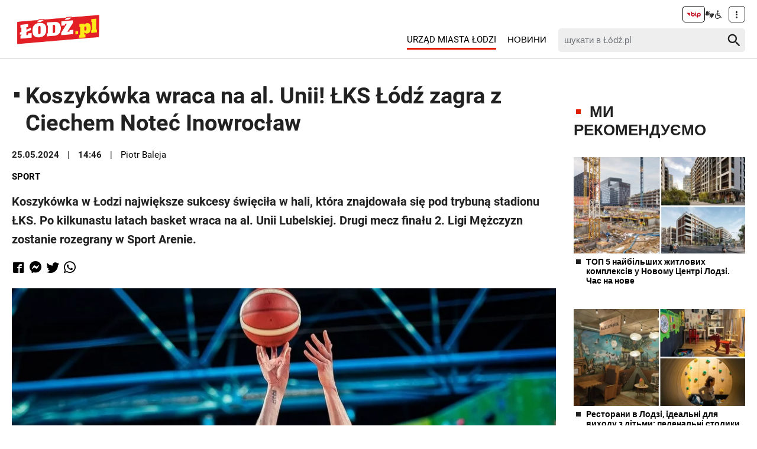

--- FILE ---
content_type: text/html; charset=utf-8
request_url: https://lodz.pl/ua/stattja/koszykowka-wraca-na-al-unii-lks-lodz-zagra-z-ciechem-notec-inowroclaw-62074/
body_size: 8635
content:
<!DOCTYPE html>
<html lang="ua">
<head> <meta charset="utf-8"> <!-- ======= Created by Magprojekt [mprt.pl] ======= 2022 ======= This website is powered by TYPO3 - inspiring people to share! TYPO3 is a free open source Content Management Framework initially created by Kasper Skaarhoj and licensed under GNU/GPL. TYPO3 is copyright 1998-2026 of Kasper Skaarhoj. Extensions are copyright of their respective owners. Information and contribution at https://typo3.org/ --> <link rel="icon" href="/typo3conf/ext/news_portal/Resources/Public/Icons/favicon.ico" type="image/vnd.microsoft.icon"> <title>Koszykówka wraca na al. Unii! ŁKS Łódź zagra z Ciechem Noteć Inowrocław: ŁÓDŹ.PL</title> <meta http-equiv="x-ua-compatible" content="IE=edge" />
<meta name="generator" content="TYPO3 CMS" />
<meta name="description" content="Koszykówka w Łodzi największe sukcesy święciła w hali, która znajdowała się pod trybuną stadionu ŁKS. Po kilkunastu latach basket wraca na al. Unii Lubelskiej. Drugi mecz finału 2. Ligi Mężczyzn&amp;hellip;" />
<meta name="viewport" content="width=device-width, initial-scale=1" />
<meta name="robots" content="index,follow,max-image-preview:large" />
<meta property="og:title" content="Koszykówka wraca na al. Unii! ŁKS Łódź zagra z Ciechem Noteć Inowrocław" />
<meta property="og:url" content="https://lodz.pl/ua/stattja/koszykowka-wraca-na-al-unii-lks-lodz-zagra-z-ciechem-notec-inowroclaw-62074/" />
<meta property="og:image" content="https://lodz.pl/files/public/_processed_/1/d/csm_koszykowka-koszykarz-lks-lodz_246fc0df35.jpg" />
<meta property="og:description" content="Koszykówka w Łodzi największe sukcesy święciła w hali, która znajdowała się pod trybuną stadionu ŁKS. Po kilkunastu latach basket wraca na al. Unii Lubelskiej. Drugi mecz finału 2. Ligi Mężczyzn&amp;hellip;" />
<meta name="twitter:title" content="Koszykówka wraca na al. Unii! ŁKS Łódź zagra z Ciechem Noteć Inowrocław" />
<meta name="twitter:image" content="https://lodz.pl/files/public/_processed_/1/d/csm_koszykowka-koszykarz-lks-lodz_d7f96ee8d5.jpg" />
<meta name="twitter:description" content="Koszykówka w Łodzi największe sukcesy święciła w hali, która znajdowała się pod trybuną stadionu ŁKS. Po kilkunastu latach basket wraca na al. Unii Lubelskiej. Drugi mecz finału 2. Ligi Mężczyzn&amp;hellip;" />
<meta name="twitter:card" content="summary_large_image" />
<meta name="twitter:site" content="@miasto_lodz" />
<meta name="apple-mobile-web-app-capable" content="no" />  <link rel="stylesheet" href="/typo3temp/assets/css/dfba70c1f9bb7eb15494fafc1c3ffcdf.css?1675691857" media="all">
<link rel="stylesheet" href="/typo3conf/ext/news_portal/Resources/Public/Vendors/accessibility-toolbox/styles/css/accessibility.toolbox.css?1748433435" media="all">
<link rel="stylesheet" href="/typo3conf/ext/news_portal/Resources/Public/Vendors/magnificpopup/magnific-popup.css?1748433435" media="all">
<link rel="stylesheet" href="/typo3conf/ext/news_portal/Resources/Public/Vendors/mate.accordion/styles/css/mate.accordion.css?1748433435" media="all">
<link rel="stylesheet" href="/typo3conf/ext/news_portal/Resources/Public/Vendors/slick/slick.css?1748433435" media="all">
<link rel="stylesheet" href="/typo3conf/ext/news_portal/Resources/Public/Vendors/slick/slick-theme.css?1748433435" media="all">
<link rel="stylesheet" href="/typo3conf/ext/news_portal/Resources/Public/Vendors/pickadate/themes/classic.css?1748433435" media="all">
<link rel="stylesheet" href="/typo3conf/ext/news_portal/Resources/Public/Vendors/pickadate/themes/classic.date.css?1748433435" media="all">
<link rel="stylesheet" href="/typo3conf/ext/news_portal/Resources/Public/Vendors/pickadate/themes/classic.time.css?1748433435" media="all">
<link rel="stylesheet" href="/typo3conf/ext/news_portal/Resources/Public/Vendors/mediaelement/mediaelementplayer.css?1748433435" media="all">
<link rel="stylesheet" href="/typo3conf/ext/news_portal/Resources/Public/Vendors/mediaelement-playlist/styles/css/mep-feature-playlist.css?1748433435" media="all">
<link rel="stylesheet" href="/typo3conf/ext/news_portal/Resources/Public/Vendors/select2/select2.min.css?1748433435" media="all">
<link rel="stylesheet" href="/typo3conf/ext/news_portal/Resources/Public/Vendors/tingle/tingle.min.css?1748433435" media="all">
<link rel="stylesheet" href="/typo3conf/ext/news_portal/Resources/Public/Vendors/tooltipster/css/tooltipster.bundle.min.css?1748433435" media="all">
<link rel="stylesheet" href="/typo3conf/ext/news_portal/Resources/Public/Vendors/tooltipster/css/plugins/tooltipster/sideTip/themes/tooltipster-sideTip-light.min.css?1748433435" media="all">
<link rel="stylesheet" href="/typo3conf/ext/news_portal/Resources/Public/Vendors/twentytwenty/twentytwenty.css?1748433435" media="all">
<link rel="stylesheet" href="/typo3conf/ext/news_portal/Resources/Public/Css/portal.css?1748433435" media="all">
   <script src="/typo3conf/ext/news_portal/Resources/Public/Vendors/accessibility-toolbox/accessibility.toolbox.js?1748433435"></script>
<script src="/typo3conf/ext/news_portal/Resources/Public/JavaScript/Dist/banners.js?1748433435"></script>
  <script async src="//ads.biblioteka.lodz.pl/www/delivery/asyncjs.php"></script>        <script async src="https://www.googletagmanager.com/gtag/js?id=UA-25825547-40"></script>
        <script>
            window.dataLayer = window.dataLayer || [];
            function gtag(){dataLayer.push(arguments);}
            gtag('js', new Date());
            gtag('config', 'UA-25825547-40');
        </script>
        <script async src="https://www.googletagmanager.com/gtag/js?id=G-30F084ZHSL"></script>
        <script>
            window.dataLayer = window.dataLayer || [];
            function gtag(){dataLayer.push(arguments);}
            gtag('js', new Date());
            gtag('config', 'G-30F084ZHSL');
        </script>        <script async src="https://www.googletagmanager.com/gtag/js?id=GT-5DH5KDR"></script>
        <script>
            window.dataLayer = window.dataLayer || [];
            function gtag(){dataLayer.push(arguments);}
            gtag('js', new Date());
            gtag('config', 'GT-5DH5KDR');
        </script>        <script>
            !function(f,b,e,v,n,t,s)
            {if(f.fbq)return;n=f.fbq=function(){n.callMethod?
            n.callMethod.apply(n,arguments):n.queue.push(arguments)};
            if(!f._fbq)f._fbq=n;n.push=n;n.loaded=!0;n.version='2.0';
            n.queue=[];t=b.createElement(e);t.async=!0;
            t.src=v;s=b.getElementsByTagName(e)[0];
            s.parentNode.insertBefore(t,s)}(window, document,'script',
            'https://connect.facebook.net/en_US/fbevents.js');
            fbq('init', '528537619394728');
            fbq('track', 'PageView');
        </script>
        <noscript><img height="1" width="1" style="display:none"
        src="https://www.facebook.com/tr?id=528537619394728&ev=PageView&noscript=1"
        /></noscript>        <script>
            (function(c,l,a,r,i,t,y){
                c[a]=c[a]||function(){(c[a].q=c[a].q||[]).push(arguments)};
                t=l.createElement(r);t.async=1;t.src="https://www.clarity.ms/tag/"+i;
                y=l.getElementsByTagName(r)[0];y.parentNode.insertBefore(t,y);
            })(window, document, "clarity", "script", "jnbug4lfqt");
        </script>        <script async src="https://pagead2.googlesyndication.com/pagead/js/adsbygoogle.js?client=ca-pub-6662457014686579" crossorigin="anonymous"></script>        <script type="text/javascript">
            (function(c,l,a,r,i,t,y){
                c[a]=c[a]||function(){(c[a].q=c[a].q||[]).push(arguments)};
                t=l.createElement(r);t.async=1;t.src="https://www.clarity.ms/tag/"+i;
                y=l.getElementsByTagName(r)[0];y.parentNode.insertBefore(t,y);
            })(window, document, "clarity", "script", "kptfdqvgz7");
        </script>
<base href="https://lodz.pl">
<link rel="canonical" href="https://lodz.pl/ua/stattja/koszykowka-wraca-na-al-unii-lks-lodz-zagra-z-ciechem-notec-inowroclaw-62074/"/>
 </head>
<body class="is-subpage " data-page-level=2 > <ul id="accessible-menu"> <li><a href="#accessible-aside-nav" tabindex="1">Menu główne</a></li> <li><a href="#accessible-body" tabindex="2">Przeskocz do treści</a></li> <li><a href="#accessible-footer" tabindex="3">Stopka</a></li> </ul> <header class="box--fluid"> <div class="box"> <div class="row d-flex align-items-center"> <div class="col-2 col-4--phone"> <figure class="logos"> <a href="/ua/" tabindex="4"><img src="/files/public/lodzPL_logo-svg2.png" width="157" height="60" alt="Łódź.pl"></a> </figure> </div> <div class="col-8 hidden--desktop hidden--tablet inline-right"> <span class="icon-menu icon--lg" data-js-trigger="mobile-menu" data-js-target=".mobile-menu"></span> </div> <div class="col-10 hidden--phone"> <div class="row"> <div class="col-12 inline-right d-flex justify-content-end"> <div class="nav nav-tools align-items-center"> <a tabindex="6" class="nav-tools-item nav-tools-item-bip" href="https://bip.biblioteka.lodz.pl/"> <span class="hidden">BIP</span> <img title="BIP" alt="BIP" src="/typo3conf/ext/news_portal/Resources/Public/Images/bip/bip-logo-2.svg" width="26"/> </a> <span class="hidden">Tłumacz migowy</span> <span title="Tłumacz migowy" class="icon-sign-lang"></span> <span class="hidden">Informacje dla niepełnosprawnych</span> <span title="Informacje dla niepełnosprawnych" class="icon-accessibility-alt"></span> <div class="d-inline-block position-relative"> <button type="button" class="nav-tools-item" data-js-target="#nav-tools-dropdown" data-js-trigger="nav-tools-dropdown"> <span class="icon icon-more-vert"></span> </button> <div class="uml-dropdown" id="nav-tools-dropdown"> <div class="nav-social"> <p class="hidden--phone">Jesteśmy w mediach społecznościowych:</p> <a tabindex="9" title="Facebook" href="https://www.facebook.com/lodzpl"> <span class="hide-text">Facebook</span> </a> <a tabindex="9" title="Twitter" href="https://twitter.com/miasto_lodz"> <span class="hide-text">Twitter</span> </a> <a tabindex="9" title="Instagram" href="https://www.instagram.com/kochamLodz/"> <span class="hide-text">Instagram</span> </a> <a tabindex="9" title="YouTube" href="https://www.youtube.com/user/LodzTube/videos"> <span class="hide-text">YouTube</span> </a> <a tabindex="9" title="стаття" href="/ua/stattja/"> <span class="hide-text">стаття</span> </a> </div> <hr> <ul class="nav-site nav-site--lang list-inline justify-content-end"><li><a href="/artykul/koszykowka-wraca-na-al-unii-lks-lodz-zagra-z-ciechem-notec-inowroclaw-62074/" tabindex="5">PL</a></li><li class="lang-notrans">EN</li><li class="active">UA</li></ul> </div> </div> </div> </div> </div> <div class="row d-flex mt-1 align-items-center"> <div class="col-8 p-0 inline-right"> <ul class="nav-site list-inline" id="accessible-aside-nav"> <li class="level-1"> <a href="https://uml.lodz.pl/urzad/" target="_blank" class="nav-site__highlighted" rel="noreferrer">Urząd Miasta Łodzi</a> </li> <li class="level-1"> <a href="/ua/novini/">Новини</a> </li> </ul> </div> <div class="col-4"> <div class="header__searchbox" data-search-box>
    <form enctype="multipart/form-data" method="get" action="/ua/novini/?tx_wrobsolr_wrobsolrmainsearch%5Bcontroller%5D=Search&amp;cHash=60b32fb3b08ab3a17aceb514c80e26c4">
<div>
<input type="hidden" name="tx_wrobsolr_wrobsolrmainsearch[__referrer][@extension]" value="WrobSolr" />
<input type="hidden" name="tx_wrobsolr_wrobsolrmainsearch[__referrer][@controller]" value="Search" />
<input type="hidden" name="tx_wrobsolr_wrobsolrmainsearch[__referrer][@action]" value="headerSearch" />
<input type="hidden" name="tx_wrobsolr_wrobsolrmainsearch[__referrer][arguments]" value="YTowOnt903c21767367927574af56b424c6d6f41043b91c2" />
<input type="hidden" name="tx_wrobsolr_wrobsolrmainsearch[__referrer][@request]" value="{&quot;@extension&quot;:&quot;WrobSolr&quot;,&quot;@controller&quot;:&quot;Search&quot;,&quot;@action&quot;:&quot;headerSearch&quot;}252291fc21cc9186042796cbc825692efee433c0" />
<input type="hidden" name="tx_wrobsolr_wrobsolrmainsearch[__trustedProperties]" value="{&quot;phrase&quot;:1}9e3ec00e165fb7f643bd6f80b6c837fc98ec010e" />
</div>

        <div class="fieldset-group">
            <input autocomplete="off" placeholder="шукати в Łódź.pl" id="searchInput" type="search" name="tx_wrobsolr_wrobsolrmainsearch[phrase]" />
            <button type="submit" class="btn btn--transparent">
                <span class="hidden">Пошук</span>
                <span class="icon-search"></span>
            </button>
        </div>
        <div class="header__searchbox__results" data-search-results>

        </div>
    </form>
</div> </div> </div> </div> </div> <div class="mobile-menu hidden--desktop hidden--tablet hidden-print"> <div class="d-flex mb-2 mobile-menu-nav"> <ul class="nav-site list-inline" id="accessible-aside-nav"> <li class="level-1"> <a href="https://uml.lodz.pl/urzad/" target="_blank" class="nav-site__highlighted" rel="noreferrer">Urząd Miasta Łodzi</a> </li> <li class="level-1"> <a href="/ua/novini/">Новини</a> </li> </ul> </div> <div class="mt-auto d-flex flex-column"> <div class="mb-2"> <div class="header__searchbox" data-search-box>
    <form enctype="multipart/form-data" method="get" action="/ua/novini/?tx_wrobsolr_wrobsolrmainsearch%5Bcontroller%5D=Search&amp;cHash=60b32fb3b08ab3a17aceb514c80e26c4">
<div>
<input type="hidden" name="tx_wrobsolr_wrobsolrmainsearch[__referrer][@extension]" value="WrobSolr" />
<input type="hidden" name="tx_wrobsolr_wrobsolrmainsearch[__referrer][@controller]" value="Search" />
<input type="hidden" name="tx_wrobsolr_wrobsolrmainsearch[__referrer][@action]" value="headerSearch" />
<input type="hidden" name="tx_wrobsolr_wrobsolrmainsearch[__referrer][arguments]" value="YTowOnt903c21767367927574af56b424c6d6f41043b91c2" />
<input type="hidden" name="tx_wrobsolr_wrobsolrmainsearch[__referrer][@request]" value="{&quot;@extension&quot;:&quot;WrobSolr&quot;,&quot;@controller&quot;:&quot;Search&quot;,&quot;@action&quot;:&quot;headerSearch&quot;}252291fc21cc9186042796cbc825692efee433c0" />
<input type="hidden" name="tx_wrobsolr_wrobsolrmainsearch[__trustedProperties]" value="{&quot;phrase&quot;:1}9e3ec00e165fb7f643bd6f80b6c837fc98ec010e" />
</div>

        <div class="fieldset-group">
            <input autocomplete="off" placeholder="шукати в Łódź.pl" id="searchInput" type="search" name="tx_wrobsolr_wrobsolrmainsearch[phrase]" />
            <button type="submit" class="btn btn--transparent">
                <span class="hidden">Пошук</span>
                <span class="icon-search"></span>
            </button>
        </div>
        <div class="header__searchbox__results" data-search-results>

        </div>
    </form>
</div> </div> <div class="d-flex justify-content-between nav-tools flex-wrap"> <div class="flex-grow-1 d-flex"> <a tabindex="6" class="nav-tools-item nav-tools-item-bip" href="https://bip.biblioteka.lodz.pl/"> <span class="hidden">BIP</span> <img title="BIP" alt="BIP" src="/typo3conf/ext/news_portal/Resources/Public/Images/bip/bip-logo-2.svg" width="26"/> </a> <span class="hidden">Tłumacz migowy</span> <span title="Tłumacz migowy" class="icon-sign-lang"></span> <span class="hidden">Informacje dla niepełnosprawnych</span> <span title="Informacje dla niepełnosprawnych" class="icon-accessibility-alt"></span> <ul class="nav-site nav-site--lang list-inline justify-content-end"><li><a href="/artykul/koszykowka-wraca-na-al-unii-lks-lodz-zagra-z-ciechem-notec-inowroclaw-62074/" tabindex="5">PL</a></li><li class="lang-notrans">EN</li><li class="active">UA</li></ul> </div> <hr> <div class="nav-social"> <p class="hidden--phone">Jesteśmy w mediach społecznościowych:</p> <a tabindex="9" title="Facebook" href="https://www.facebook.com/lodzpl"> <span class="hide-text">Facebook</span> </a> <a tabindex="9" title="Twitter" href="https://twitter.com/miasto_lodz"> <span class="hide-text">Twitter</span> </a> <a tabindex="9" title="Instagram" href="https://www.instagram.com/kochamLodz/"> <span class="hide-text">Instagram</span> </a> <a tabindex="9" title="YouTube" href="https://www.youtube.com/user/LodzTube/videos"> <span class="hide-text">YouTube</span> </a> <a tabindex="9" title="стаття" href="/ua/stattja/"> <span class="hide-text">стаття</span> </a> </div> </div> </div> </div> </div> </header> <main id="accessible-body"> <div class="box"> </div> <div class="content-wrapper"> <div class="box"> <div class="row flex-row"> <div class="col-9 col-12--mobile"> <div id="c76296" class="content-section content-layout-0"> <article> <script> var newsUri = "https://lodz.pl/ua/stattja/koszykowka-wraca-na-al-unii-lks-lodz-zagra-z-ciechem-notec-inowroclaw-62074/" </script> <div class="article-item article-popup article-item--sv article-item--type-0 article-item--top"> <h1 class="article-item__title"> <span class="article-item__catindicator icon icon-stop"></span> Koszykówka wraca na al. Unii! ŁKS Łódź zagra z Ciechem Noteć Inowrocław </h1> <p class="article-item__date"> <time datetime="2024-05-25"> 25.05.2024 <meta itemprop="datePublished" content="2024-05-25"/> </time> <time datetime="14:46"> 14:46 </time> <span class="article-item__author" itemprop="author" itemscope="itemscope" itemtype="http://schema.org/Person"> <a href="/ua/novini/autor/piotr-baleja-26/">Piotr Baleja</a> </span> </p> <ul class="article-item__category list-inline"> <li><a href="/ua/novini/kategoria/sport-252/"><strong>Sport</strong></a></li> </ul> <p class="article-item__lead" itemprop="description"> <strong>Koszykówka w Łodzi największe sukcesy święciła w hali, która znajdowała się pod trybuną stadionu ŁKS. Po kilkunastu latach basket wraca na al. Unii Lubelskiej. Drugi mecz finału 2. Ligi Mężczyzn zostanie rozegrany w Sport Arenie. </strong> </p> <div class="socials d-flex align-items-center" data-share> <a data-share="fb" rel="nofollow" href="https://www.facebook.com/sharer/sharer.php?u=https://lodz.pl/ua/stattja/koszykowka-wraca-na-al-unii-lks-lodz-zagra-z-ciechem-notec-inowroclaw-62074/" title="Udostępnij na Facebooku"><span class="icon-facebook"></span></a> <a data-share="fb" rel="nofollow" href="fb-messenger://share/?link=https://lodz.pl/ua/stattja/koszykowka-wraca-na-al-unii-lks-lodz-zagra-z-ciechem-notec-inowroclaw-62074/" title="Udostępnij na Messengerze"><span class="icon-messenger"></span></a> <a data-share="tw" rel="nofollow" href="https://twitter.com/intent/tweet?text=https://lodz.pl/ua/stattja/koszykowka-wraca-na-al-unii-lks-lodz-zagra-z-ciechem-notec-inowroclaw-62074/" title="Udostępnij na Twitterze"><span class="icon-twitter"></span></a> <a data-share="wa" rel="nofollow" href="https://wa.me?text=https://lodz.pl/ua/stattja/koszykowka-wraca-na-al-unii-lks-lodz-zagra-z-ciechem-notec-inowroclaw-62074/" title="Udostępnij na WhatsAppie"><span class="icon-whatsapp"></span></a> </div> <div class="article-item__mediaelement"> <figure class="mediaelement mediaelement-image not-popup"> <img alt="Koszykarz ŁKS Łódź" src="/files/public/_processed_/1/d/csm_koszykowka-koszykarz-lks-lodz_d60d4dc8aa.jpg" width="950" height="536" /> <figcaption> ŁKS Łódź zagra z Ciechem Noteć Inowrocław </figcaption> </figure> </div> <div class="article-item__body" itemprop="articleBody"> <p><span style="color:#000000">Hala pod trybuną starego stadionu ŁKS przesiąknęła triumfami. Tam swoją legendę tworzyli koszykarze i koszykarki z przeplatanką na piersi. Teraz dzięki sukcesom podopiecznych Jarosława Krysiewicza basket znów może wrócić na al. Unii Lubelskiej. Drugi mecz finału 2. Ligi Mężczyzn będzie rozegrany w Sport Arenie, która nosi imię wybitnego trenera Józefa „Ziuny” Żylińskiego. Na spotkanie z Ciechem Noteć Inowrocław może przyjść nawet 2000 osób. Ich doping na pewno się przyda, bo jest sporo strat do odrobienia. Rozluźnieni zapewnieniem sobie awansu piętro wyżej koszykarze ŁKS-u na wyjeździe przegrali wysoko, bo aż 104:77. Norbert Kulon i spółka muszą wspiąć się na wyżyny swoich umiejętności, jeśli chcą sięgnąć po złoto. Będzie to dobry sprawdzian przed I ligą. Bo awans to tylko część sukcesu, teraz trzeba będzie mocno walczyć, żeby tej pracy nie zniweczyć. Rewanż z Ciechem Noteć Inowrocław rozpocznie się w sobotę (25 maja) o godz. 20:00.</span></p> </div> <ul class="article-item__maintags list-inline"> <li><a href="/ua/novini/tag/lks-lodz-148/">ŁKS Łódź</a></li> </ul> <div class="article-item__ad inline-center"> <script> banners({'zoneid_desktop': '34', 'zoneid_mobile': '42', 'reviveid': '31c85c28f1cbe4e9587ee8bfb70dcf2b'}); banners({'zoneid_desktop': '', 'zoneid_mobile': '163', 'reviveid': '31c85c28f1cbe4e9587ee8bfb70dcf2b'}); banners({'zoneid_desktop': '', 'zoneid_mobile': '161', 'reviveid': '31c85c28f1cbe4e9587ee8bfb70dcf2b'}); banners({'zoneid_desktop': '', 'zoneid_mobile': '162', 'reviveid': '31c85c28f1cbe4e9587ee8bfb70dcf2b'}); bannersGoogle({'zoneid_desktop': '', 'zoneid_mobile': '1008177958', 'additionalAttributes': 'style="display:inline-block;width:300px;height:600px"'}); bannersGoogle({'zoneid_desktop': '7382014619', 'zoneid_mobile': '', 'additionalAttributes': 'style="display:inline-block;width:750px;height:300px"'}); </script> </div> <div class="article-item__related"> <h3><span class="article-item__catindicator icon icon-stop"></span>ДИВІТЬСЯ ТАКОЖ</h3> <div class="row"> <div class="col-4 col-12--phone"> <a title="Nadszedł czas rozstań. Czterech piłkarzy odchodzi z Widzewa Łódź!" href="/ua/stattja/nadszedl-czas-rozstan-czterech-pilkarzy-odchodzi-z-widzewa-lodz-62063/"> <img alt="Serafin Szota" src="/files/public/_processed_/0/f/csm_serafin-szota-widzew_daee7624c4.jpg" width="580" height="402" /> <p class="mt-0">Nadszedł czas rozstań. Czterech piłkarzy odchodzi z Widzewa Łódź!</p> </a> </div> <div class="col-4 col-12--phone"> <a title="Sukces w Kanadzie. Łodzianka Oliwia Sosin podwójną mistrzynią świata w karate kontaktowym" href="/ua/stattja/sukces-w-kanadzie-lodzianka-podwojna-mistrzynia-swiata-w-karate-kontaktowym-62056/"> <img alt=" " src="/files/public/_processed_/8/c/csm_wagowe-mistrzostwa-swiata-full-contact-karate-dageki-2024-montreal-kanada_03de8636dd.jpg" width="580" height="402" /> <p class="mt-0">Sukces w Kanadzie. Łodzianka Oliwia Sosin podwójną mistrzynią świata w karate kontaktowym</p> </a> </div> <div class="col-4 col-12--phone"> <a title="ŁKS Łódź zmienia trenera! Marcin Matysiak odchodzi po sezonie!" href="/ua/stattja/lks-lodz-zmienia-trenera-marcin-matysiak-odchodzi-po-sezonie-62040/"> <img alt="mężczyzna" src="/files/public/_processed_/8/8/csm_RA1_3160_5677a41844.jpg" width="580" height="402" /> <p class="mt-0">ŁKS Łódź zmienia trenera! Marcin Matysiak odchodzi po sezonie!</p> </a> </div> </div> </div> <div class="article-item__backlink row"> <div class="col-12--phone col-4"> <a class="btn btn-back" href="/ua/novini/"> назад до новин </a> </div> <div class="col-8 inline-right hidden--phone"> <button type="button" class="btn btn--sm" data-js-print><span class="icon-print"></span> <span>друкувати</span></button> </div> </div> <div class="inline-center"> <script> bannersGoogle({'zoneid_desktop': '', 'zoneid_mobile': '4218280716', 'additionalAttributes': 'style="display:inline-block;width:300px;height:600px"'}); bannersGoogle({'zoneid_desktop': '4331645565', 'zoneid_mobile': '', 'additionalAttributes': 'style="display:block" data-ad-format="auto" data-full-width-responsive="true"'}); </script> </div> </div> </article> </div> <div id="c76297"> <hr> </div> </div> <aside class="col-3 col-12--mobile"> <script> banners({'zoneid_desktop': '31', 'zoneid_mobile': '', 'reviveid': '31c85c28f1cbe4e9587ee8bfb70dcf2b'}); </script> <div id="c76301"> <div id="c76295" class="content-section content-layout-0"> <h2 class="ce-header"> <span class="content-box__catindicator icon icon-stop"></span> МИ РЕКОМЕНДУЄМО </h2> <!--TYPO3SEARCH_end--> <div class="articles-list-aside" id="news-container-76295"> <div class="article-item article-item--type-0 article-item--top" itemscope="itemscope" itemtype="http://schema.org/Article"> <figure> <a title="ТОП 5 найбільших житлових комплексів у Новому Центрі Лодзі. Час на нове " href="/ua/stattja/top-5-najwiekszych-osiedli-w-nowym-centrum-lodzi-idzie-czas-na-nowe-zdjecia-wizualizacje-66454/"> <picture> <source media="(max-width: 479px)" srcset="/files/public/_processed_/7/1/csm_najwieksze-osiedla-w-nowym-centrum-lodzi_df565de0c8.jpg, /files/public/_processed_/7/1/csm_najwieksze-osiedla-w-nowym-centrum-lodzi_831f622fe0.jpg 2x"> <source media="(max-width: 1023px)" srcset="/files/public/_processed_/7/1/csm_najwieksze-osiedla-w-nowym-centrum-lodzi_001a47f888.jpg"> <source media="(min-width: 1024px)" srcset="/files/public/_processed_/7/1/csm_najwieksze-osiedla-w-nowym-centrum-lodzi_9c5bfd1420.jpg"> <img alt=" " src="/files/public/_processed_/7/1/csm_najwieksze-osiedla-w-nowym-centrum-lodzi_9c5bfd1420.jpg" width="600" height="338" /> </picture> </a> </figure> <div> <h3 class="article-item__title"> <span class="article-item__catindicator icon icon-stop"></span> <a title="ТОП 5 найбільших житлових комплексів у Новому Центрі Лодзі. Час на нове " href="/ua/stattja/top-5-najwiekszych-osiedli-w-nowym-centrum-lodzi-idzie-czas-na-nowe-zdjecia-wizualizacje-66454/"> ТОП 5 найбільших житлових комплексів у Новому Центрі Лодзі. Час на нове </a> </h3> </div> </div> <div class="articles-list-aside__banner"> <script> banners({'zoneid_desktop': '32', 'zoneid_mobile': '', 'reviveid': '31c85c28f1cbe4e9587ee8bfb70dcf2b'}); </script> </div> <div class="article-item article-item--type-0 article-item--top" itemscope="itemscope" itemtype="http://schema.org/Article"> <figure> <a title="Ресторани в Лодзі, ідеальні для виходу з дітьми: пеленальні столики, ігрові куточки та стільчики для годування" href="/ua/stattja/restauracje-w-lodzi-idealne-na-wyjscia-z-dziecmi-przewijaki-kaciki-zabaw-i-krzeselka-do-karmienia-66521/"> <picture> <source media="(max-width: 479px)" srcset="/files/public/_processed_/e/f/csm_lodz-restauracje-w-lodzi-dla-dzieci_77863eb385.jpg, /files/public/_processed_/e/f/csm_lodz-restauracje-w-lodzi-dla-dzieci_b61a682644.jpg 2x"> <source media="(max-width: 1023px)" srcset="/files/public/_processed_/e/f/csm_lodz-restauracje-w-lodzi-dla-dzieci_3944d5cd8d.jpg"> <source media="(min-width: 1024px)" srcset="/files/public/_processed_/e/f/csm_lodz-restauracje-w-lodzi-dla-dzieci_8ad0a4051e.jpg"> <img alt="[Translate to Ukraiński:] Łódź. Restauracje w Łodzi idealne na wyjścia z dziećmi. Przewijaki, kąciki zabaw i krzesełka do karmienia" src="/files/public/_processed_/e/f/csm_lodz-restauracje-w-lodzi-dla-dzieci_8ad0a4051e.jpg" width="600" height="338" /> </picture> </a> </figure> <div> <h3 class="article-item__title"> <span class="article-item__catindicator icon icon-stop"></span> <a title="Ресторани в Лодзі, ідеальні для виходу з дітьми: пеленальні столики, ігрові куточки та стільчики для годування" href="/ua/stattja/restauracje-w-lodzi-idealne-na-wyjscia-z-dziecmi-przewijaki-kaciki-zabaw-i-krzeselka-do-karmienia-66521/"> Ресторани в Лодзі, ідеальні для виходу з дітьми: пеленальні столики, ігрові куточки та стільчики для годування </a> </h3> </div> </div> <div class="article-item article-item--type-0 article-item--top" itemscope="itemscope" itemtype="http://schema.org/Article"> <figure> <a title="Найкрасивіші дерев&#039;яні будівлі в Лодзі. Неповторна атмосфера! [ФОТО]" href="/ua/stattja/najpiekniejsze-drewniane-budynki-w-lodzi-niepowtarzalny-klimat-zdjecia-53648/"> <picture> <source media="(max-width: 479px)" srcset="/files/public/_processed_/e/c/csm_drewniaki-kolaz_4bb9b89adb.jpg, /files/public/_processed_/e/c/csm_drewniaki-kolaz_d2d58df8ae.jpg 2x"> <source media="(max-width: 1023px)" srcset="/files/public/_processed_/e/c/csm_drewniaki-kolaz_4ec7924f02.jpg"> <source media="(min-width: 1024px)" srcset="/files/public/_processed_/e/c/csm_drewniaki-kolaz_9694af85f0.jpg"> <img alt="фото ŁÓDŹ.PL" src="/files/public/_processed_/e/c/csm_drewniaki-kolaz_9694af85f0.jpg" width="600" height="338" /> </picture> </a> </figure> <div> <h3 class="article-item__title"> <span class="article-item__catindicator icon icon-stop"></span> <a title="Найкрасивіші дерев&#039;яні будівлі в Лодзі. Неповторна атмосфера! [ФОТО]" href="/ua/stattja/najpiekniejsze-drewniane-budynki-w-lodzi-niepowtarzalny-klimat-zdjecia-53648/"> Найкрасивіші дерев&#039;яні будівлі в Лодзі. Неповторна атмосфера! [ФОТО] </a> </h3> </div> </div> <div class="article-item article-item--type-0 article-item--top" itemscope="itemscope" itemtype="http://schema.org/Article"> <figure> <a title="Станція Łódź Fabryczna, якої вже не існує. Ось так виглядав її інтер&#039;єр! [ФОТО]" href="/ua/stattja/dworzec-lodz-fabryczna-ktorego-juz-nie-ma-tak-wygladaly-jego-wnetrza-zdjecia-59260/"> <picture> <source media="(max-width: 479px)" srcset="/files/public/_processed_/5/0/csm_dworzec-lodz-fabryczna-wnetrza-kolaz_0939ff9fa7.jpg, /files/public/_processed_/5/0/csm_dworzec-lodz-fabryczna-wnetrza-kolaz_ec95c611b1.jpg 2x"> <source media="(max-width: 1023px)" srcset="/files/public/_processed_/5/0/csm_dworzec-lodz-fabryczna-wnetrza-kolaz_6277617aad.jpg"> <source media="(min-width: 1024px)" srcset="/files/public/_processed_/5/0/csm_dworzec-lodz-fabryczna-wnetrza-kolaz_a2e7ad03f1.jpg"> <img alt=" " src="/files/public/_processed_/5/0/csm_dworzec-lodz-fabryczna-wnetrza-kolaz_a2e7ad03f1.jpg" width="600" height="338" /> </picture> </a> </figure> <div> <h3 class="article-item__title"> <span class="article-item__catindicator icon icon-stop"></span> <a title="Станція Łódź Fabryczna, якої вже не існує. Ось так виглядав її інтер&#039;єр! [ФОТО]" href="/ua/stattja/dworzec-lodz-fabryczna-ktorego-juz-nie-ma-tak-wygladaly-jego-wnetrza-zdjecia-59260/"> Станція Łódź Fabryczna, якої вже не існує. Ось так виглядав її інтер&#039;єр! [ФОТО] </a> </h3> </div> </div> <div class="article-item article-item--type-0 article-item--top" itemscope="itemscope" itemtype="http://schema.org/Article"> <figure> <a title="Професії, які зникають у Лодзі. Зустрічайте фахівців, яких сьогодні важко знайти, фото" href="/ua/stattja/ginace-zawody-w-lodzi-poznaj-specjalistow-ktorych-ciezko-dzis-znalezc-54374/"> <picture> <source media="(max-width: 479px)" srcset="/files/public/_processed_/1/6/csm_ryszard-korycki-marian-kazmierski-szewc_38fc45e077.jpg, /files/public/_processed_/1/6/csm_ryszard-korycki-marian-kazmierski-szewc_26ce92509b.jpg 2x"> <source media="(max-width: 1023px)" srcset="/files/public/_processed_/1/6/csm_ryszard-korycki-marian-kazmierski-szewc_a04776ff89.jpg"> <source media="(min-width: 1024px)" srcset="/files/public/_processed_/1/6/csm_ryszard-korycki-marian-kazmierski-szewc_98eca0eed0.jpg"> <img alt="Ryszard Korycki i Marian Kaźmierski" src="/files/public/_processed_/1/6/csm_ryszard-korycki-marian-kazmierski-szewc_98eca0eed0.jpg" width="600" height="338" /> </picture> </a> </figure> <div> <h3 class="article-item__title"> <span class="article-item__catindicator icon icon-stop"></span> <a title="Професії, які зникають у Лодзі. Зустрічайте фахівців, яких сьогодні важко знайти, фото" href="/ua/stattja/ginace-zawody-w-lodzi-poznaj-specjalistow-ktorych-ciezko-dzis-znalezc-54374/"> Професії, які зникають у Лодзі. Зустрічайте фахівців, яких сьогодні важко знайти, фото </a> </h3> </div> </div> <div class="article-item article-item--type-0 article-item--top" itemscope="itemscope" itemtype="http://schema.org/Article"> <figure> <a title="На велосипеді до центру Лодзі! 7 швидкісних веломаршрутів [МАПИ]" href="/ua/stattja/rowerem-do-centrum-lodzi-7-szybkich-tras-rowerowych-z-osiedli-mapy-63961/"> <picture> <source media="(max-width: 479px)" srcset="/files/public/_processed_/a/a/csm_sciezki-rowerowe-trasy-do-centrum-lodzi_7f48926086.jpg, /files/public/_processed_/a/a/csm_sciezki-rowerowe-trasy-do-centrum-lodzi_5a798e2523.jpg 2x"> <source media="(max-width: 1023px)" srcset="/files/public/_processed_/a/a/csm_sciezki-rowerowe-trasy-do-centrum-lodzi_83e003ff99.jpg"> <source media="(min-width: 1024px)" srcset="/files/public/_processed_/a/a/csm_sciezki-rowerowe-trasy-do-centrum-lodzi_a2faaea8e1.jpg"> <img alt=" " src="/files/public/_processed_/a/a/csm_sciezki-rowerowe-trasy-do-centrum-lodzi_a2faaea8e1.jpg" width="600" height="338" /> </picture> </a> </figure> <div> <h3 class="article-item__title"> <span class="article-item__catindicator icon icon-stop"></span> <a title="На велосипеді до центру Лодзі! 7 швидкісних веломаршрутів [МАПИ]" href="/ua/stattja/rowerem-do-centrum-lodzi-7-szybkich-tras-rowerowych-z-osiedli-mapy-63961/"> На велосипеді до центру Лодзі! 7 швидкісних веломаршрутів [МАПИ] </a> </h3> </div> </div> <div class="article-item article-item--type-0 article-item--top" itemscope="itemscope" itemtype="http://schema.org/Article"> <figure> <a title="ТОП 18 місць для селфі в Лодзі. З цими кадрами ви підкорите Instagram [ФОТО]" href="/ua/stattja/top-18-miejsc-na-selfie-w-lodzi-tymi-kadrami-podbijesz-instagram-zdjecia-53703/"> <picture> <source media="(max-width: 479px)" srcset="/files/public/_processed_/8/8/csm_selfiespot-instagram-lodz-miejsce-na-selfie-a__11__b079bf91ef.jpg, /files/public/_processed_/8/8/csm_selfiespot-instagram-lodz-miejsce-na-selfie-a__11__23f907038b.jpg 2x"> <source media="(max-width: 1023px)" srcset="/files/public/_processed_/8/8/csm_selfiespot-instagram-lodz-miejsce-na-selfie-a__11__032e1ce79f.jpg"> <source media="(min-width: 1024px)" srcset="/files/public/_processed_/8/8/csm_selfiespot-instagram-lodz-miejsce-na-selfie-a__11__8b039098af.jpg"> <img title="ТОП 18 місць для селфі в Лодзі" alt="фото ŁÓDŹ.PL" src="/files/public/_processed_/8/8/csm_selfiespot-instagram-lodz-miejsce-na-selfie-a__11__8b039098af.jpg" width="600" height="338" /> </picture> </a> </figure> <div> <h3 class="article-item__title"> <span class="article-item__catindicator icon icon-stop"></span> <a title="ТОП 18 місць для селфі в Лодзі. З цими кадрами ви підкорите Instagram [ФОТО]" href="/ua/stattja/top-18-miejsc-na-selfie-w-lodzi-tymi-kadrami-podbijesz-instagram-zdjecia-53703/"> ТОП 18 місць для селфі в Лодзі. З цими кадрами ви підкорите Instagram [ФОТО] </a> </h3> </div> </div> <div class="article-item article-item--type-0 article-item--top" itemscope="itemscope" itemtype="http://schema.org/Article"> <figure> <a title="Найкращі ігрові майданчики в Лодзі. Витівки, веселощі і безмежні розваги! [ФОТО]" href="/ua/stattja/najlepsze-place-zabaw-w-lodzi-figle-zabawa-i-swawole-bez-konca-zdjecia-62852/"> <picture> <source media="(max-width: 479px)" srcset="/files/public/_processed_/d/2/csm_najlepsze-place-zabaw-w-lodzi-super-zabawa_bafb13271b.jpg, /files/public/_processed_/d/2/csm_najlepsze-place-zabaw-w-lodzi-super-zabawa_d8445df4b7.jpg 2x"> <source media="(max-width: 1023px)" srcset="/files/public/_processed_/d/2/csm_najlepsze-place-zabaw-w-lodzi-super-zabawa_3cb4067c89.jpg"> <source media="(min-width: 1024px)" srcset="/files/public/_processed_/d/2/csm_najlepsze-place-zabaw-w-lodzi-super-zabawa_a6c7af06ba.jpg"> <img alt=" " src="/files/public/_processed_/d/2/csm_najlepsze-place-zabaw-w-lodzi-super-zabawa_a6c7af06ba.jpg" width="600" height="338" /> </picture> </a> </figure> <div> <h3 class="article-item__title"> <span class="article-item__catindicator icon icon-stop"></span> <a title="Найкращі ігрові майданчики в Лодзі. Витівки, веселощі і безмежні розваги! [ФОТО]" href="/ua/stattja/najlepsze-place-zabaw-w-lodzi-figle-zabawa-i-swawole-bez-konca-zdjecia-62852/"> Найкращі ігрові майданчики в Лодзі. Витівки, веселощі і безмежні розваги! [ФОТО] </a> </h3> </div> </div> <div class="article-item article-item--type-0 article-item--top" itemscope="itemscope" itemtype="http://schema.org/Article"> <figure> <a title="Аеропорт Лодзь на старих фото. Ви, мабуть, ніколи їх не бачили! [АРХІВ ФОТО]" href="/ua/stattja/lotnisko-w-lodzi-na-starych-fotografiach-zapewne-nigdy-ich-nie-widziales-archiwalne-zdjecia-62993/"> <picture> <source media="(max-width: 479px)" srcset="/files/public/_processed_/e/7/csm_lotnisko-w-lodzi-archiwalne-zdjecia_bef3b8106c.jpg, /files/public/_processed_/e/7/csm_lotnisko-w-lodzi-archiwalne-zdjecia_c23e08501b.jpg 2x"> <source media="(max-width: 1023px)" srcset="/files/public/_processed_/e/7/csm_lotnisko-w-lodzi-archiwalne-zdjecia_57fbe263db.jpg"> <source media="(min-width: 1024px)" srcset="/files/public/_processed_/e/7/csm_lotnisko-w-lodzi-archiwalne-zdjecia_597063c37b.jpg"> <img alt=" " src="/files/public/_processed_/e/7/csm_lotnisko-w-lodzi-archiwalne-zdjecia_597063c37b.jpg" width="600" height="338" /> </picture> </a> </figure> <div> <h3 class="article-item__title"> <span class="article-item__catindicator icon icon-stop"></span> <a title="Аеропорт Лодзь на старих фото. Ви, мабуть, ніколи їх не бачили! [АРХІВ ФОТО]" href="/ua/stattja/lotnisko-w-lodzi-na-starych-fotografiach-zapewne-nigdy-ich-nie-widziales-archiwalne-zdjecia-62993/"> Аеропорт Лодзь на старих фото. Ви, мабуть, ніколи їх не бачили! [АРХІВ ФОТО] </a> </h3> </div> </div> <div class="article-item article-item--type-0 article-item--top" itemscope="itemscope" itemtype="http://schema.org/Article"> <figure> <a title=" Łódź, якої вже немає. Чи пам&#039;ятаєте ці місця?[ФОТО]" href="/ua/stattja/lodz-ktorej-juz-nie-ma-czy-pamietasz-te-kultowe-miejsca-zdjecia-53661/"> <picture> <source media="(max-width: 479px)" srcset="/files/public/_processed_/0/2/csm_kino-capitol-wlokniarz_e446c322b1.jpg, /files/public/_processed_/0/2/csm_kino-capitol-wlokniarz_ddea2ba53c.jpg 2x"> <source media="(max-width: 1023px)" srcset="/files/public/_processed_/0/2/csm_kino-capitol-wlokniarz_11d1f7ed76.jpg"> <source media="(min-width: 1024px)" srcset="/files/public/_processed_/0/2/csm_kino-capitol-wlokniarz_7632f56b5b.jpg"> <img title="Старе кіно Capitol i Włókniarz" alt="фото ŁÓDŹ.PL" src="/files/public/_processed_/0/2/csm_kino-capitol-wlokniarz_7632f56b5b.jpg" width="600" height="338" /> </picture> </a> </figure> <div> <h3 class="article-item__title"> <span class="article-item__catindicator icon icon-stop"></span> <a title=" Łódź, якої вже немає. Чи пам&#039;ятаєте ці місця?[ФОТО]" href="/ua/stattja/lodz-ktorej-juz-nie-ma-czy-pamietasz-te-kultowe-miejsca-zdjecia-53661/"> Łódź, якої вже немає. Чи пам&#039;ятаєте ці місця?[ФОТО] </a> </h3> </div> </div> </div> <!--TYPO3SEARCH_begin--> </div> </div> </aside> </div> </div> </div> </main> <footer class="footer" id="accessible-footer"> <div class="box"> <div class="row"> <div class="col-9 col-8--tablet col-12--phone"> <div class="footer__logo"> </div> </div> <div class="col-3 col-4--tablet col-12--phone footer__nav footer__infolinia box--flex--wrap"> <div> <strong class="footer__nav__header">TELEFONICZNA INFORMACJA UMŁ - Call Center</strong> <p class="nav-tel"><span class="icon icon-call"></span><a href="tel:+48 (42) 638 44 44">+48 (42) 638 44 44</a></p> <ul class="list-unstyled"> <li><a href="/ua/mapa-serwisu/">Mapa serwisu</a></li> </ul> </div> </div> </div> </div> <div class="go-top hidden--desktop" id="go-top" > <span class="icon-arrow-up"></span> </div> </footer> <div id="fb-root"></div> <script async defer crossorigin="anonymous" src="https://connect.facebook.net/pl_PL/sdk.js#xfbml=1&version=v11.0" nonce="jYzCdwx3"></script> <script>window.twttr = (function(d, s, id) { var js, fjs = d.getElementsByTagName(s)[0], t = window.twttr || {}; if (d.getElementById(id)) return t; js = d.createElement(s); js.id = id; js.src = "https://platform.twitter.com/widgets.js"; fjs.parentNode.insertBefore(js, fjs); t._e = []; t.ready = function(f) { t._e.push(f); }; return t; }(document, "script", "twitter-wjs"));</script>  <script src="/typo3conf/ext/news_portal/Resources/Public/Vendors/jquery-2.2.4.min.js?1748433435"></script>
<script src="https://www.youtube.com/player_api"></script>
<script src="/typo3conf/ext/news_portal/Resources/Public/Vendors/mate.accordion/mate.accordion.js?1748433435"></script>
<script src="/typo3conf/ext/news_portal/Resources/Public/Vendors/magnificpopup/jquery.magnific-popup.min.js?1748433435"></script>
<script src="/typo3conf/ext/news_portal/Resources/Public/Vendors/slick/slick.min.js?1748433435"></script>
<script src="/typo3conf/ext/news_portal/Resources/Public/Vendors/tinysort.min.js?1748433435"></script>
<script src="/typo3conf/ext/news_portal/Resources/Public/Vendors/mate-tools.js?1748433435"></script>
<script src="/typo3conf/ext/news_portal/Resources/Public/JavaScript/Dist/home-page-tools.js?1748433435"></script>
<script src="/typo3conf/ext/news_portal/Resources/Public/Vendors/pickadate/picker.js?1748433435"></script>
<script src="/typo3conf/ext/news_portal/Resources/Public/Vendors/pickadate/picker.time.js?1748433435"></script>
<script src="/typo3conf/ext/news_portal/Resources/Public/Vendors/pickadate/picker.date.js?1748433435"></script>
<script src="/typo3conf/ext/news_portal/Resources/Public/Vendors/pickadate/translations/pl_PL.js?1748433435"></script>
<script src="/typo3conf/ext/news_portal/Resources/Public/Vendors/mediaelement/mediaelement-and-player.min.js?1748433435"></script>
<script src="/typo3conf/ext/news_portal/Resources/Public/Vendors/mediaelement/renderers/vimeo.min.js?1748433435"></script>
<script src="/typo3conf/ext/news_portal/Resources/Public/Vendors/mediaelement/lang/pl.js?1748433435"></script>
<script src="/typo3conf/ext/news_portal/Resources/Public/Vendors/mediaelement-playlist/mep-feature-playlist.js?1748433435"></script>
<script src="/typo3conf/ext/news_portal/Resources/Public/Vendors/select2/select2.min.js?1748433435"></script>
<script src="/typo3conf/ext/news_portal/Resources/Public/Vendors/svg-pan-zoom.min.js?1748433435"></script>
<script src="/typo3conf/ext/news_portal/Resources/Public/Vendors/tooltipster/js/tooltipster.bundle.min.js?1748433435"></script>
<script src="/typo3conf/ext/news_portal/Resources/Public/Vendors/twentytwenty/jquery.event.move.js?1748433435"></script>
<script src="/typo3conf/ext/news_portal/Resources/Public/Vendors/twentytwenty/jquery.twentytwenty.js?1748433435"></script>
<script src="/typo3conf/ext/news_portal/Resources/Public/Vendors/tingle/tingle.js?1748433435"></script>
<script src="/typo3conf/ext/news_portal/Resources/Public/Vendors/stickySidebar/sticky-sidebar.min.js?1748433435"></script>
<script src="/typo3conf/ext/news_portal/Resources/Public/JavaScript/Dist/main.js?1748433435"></script>
<script src="/typo3conf/ext/news_portal/Resources/Public/Vendors/iframeResizer/iframeResizer.min.js?1748433435"></script>
<script src="/typo3conf/ext/wrob_solr/Resources/Public/JavaScript/search.js?1748433436"></script>
<script src="/typo3conf/ext/wrob_question_poll/Resources/Public/js/wrob_question_poll.js?1748433436"></script>
<script src="/typo3conf/ext/wrob_quiz/Resources/Public/js/wrob_quiz.js?1748433436"></script>
   </body>
</html>

--- FILE ---
content_type: text/css; charset=utf-8
request_url: https://lodz.pl/typo3conf/ext/news_portal/Resources/Public/Css/portal.css?1748433435
body_size: 30876
content:
[class*=col-],.ce-gallery .ce-column{margin:0;padding-left:10px;padding-right:10px}.ce-row{margin-left:-20px;margin-right:-20px}.ce-row:before,.ce-row:after{content:"";display:block;clear:both}.ce-textpic{margin-bottom:20px}.ce-textpic:after,.ce-textpic:before{content:"";display:block;clear:both}.ce-textpic .ce-bodytext>.ce-header:first-child{margin-top:0}.ce-textpic li{margin-bottom:5px}.ce-textpic li:last-child{margin-bottom:0}.ce-textpic p:last-child{margin-bottom:0}.ce-center .ce-outer{position:static;float:none;right:auto}.ce-center .ce-inner{position:static;float:none;right:auto}.ce-center .ce-column{text-align:center}.ce-above .ce-gallery{margin-bottom:20px}.ce-below .ce-gallery{margin-top:20px}.ce-right .ce-gallery,.ce-left .ce-gallery{max-width:50%}.ce-intext.ce-right .ce-gallery,.ce-intext.ce-left .ce-gallery{margin-bottom:0}.ce-intext.ce-right .ce-gallery{float:right;margin-left:20px}.ce-intext.ce-left .ce-gallery{float:left;margin-right:20px}.ce-intext.ce-nowrap .ce-bodytext{overflow:hidden}.ce-gallery img{margin-left:auto;margin-right:auto}.ce-gallery .ce-row{margin-left:-10px;margin-right:-10px}.ce-gallery .ce-column{margin:0}.ce-gallery figure{display:block}.ce-gallery figcaption{display:block}.ce-gallery[data-ce-columns="1"] .ce-column{width:100%}.ce-gallery[data-ce-columns="2"] .ce-column{width:50%}.ce-gallery[data-ce-columns="3"] .ce-column{width:33.3333333333%}.ce-gallery[data-ce-columns="4"] .ce-column{width:25%}.ce-gallery[data-ce-columns="5"] .ce-column{width:20%}.ce-gallery[data-ce-columns="6"] .ce-column{width:16.6666666667%}.ce-gallery[data-ce-columns="7"] .ce-column{width:14.2857142857%}.ce-gallery[data-ce-columns="8"] .ce-column{width:12.5%}.ce-gallery[data-ce-columns="9"] .ce-column{width:11.1111111111%}.ce-gallery[data-ce-columns="10"] .ce-column{width:10%}.ce-gallery[data-ce-columns="11"] .ce-column{width:9.0909090909%}.ce-gallery[data-ce-columns="12"] .ce-column{width:8.3333333333%}.ce-uploads span{display:inline-block}.ce-uploads li{margin:0 0 10px 0}.btn:focus,a:focus,.slick-dots li button:focus,.slick-arrow:focus{box-shadow:0 0 0 .2rem #4eaeef;outline:0}.mpzp__btn-print__wrapper:before,.article-item:before,.social-row:before,.mfp-pager:before,.row:before,.box:before,.mpzp__btn-print__wrapper:after,.article-item:after,.social-row:after,.mfp-pager:after,.row:after,.box:after{content:"";display:block;clear:both}.btn{-webkit-touch-callout:none;-webkit-user-select:none;-moz-user-select:none;-ms-user-select:none;user-select:none}[disabled] label,input[type=text][disabled],input[type=password][disabled],input[type=tel][disabled],input[type=url][disabled],input[type=email][disabled],input[type=search][disabled],input[type=number][disabled],input[type^=date][disabled],select[disabled],textarea[disabled]{cursor:no-drop}html{-ms-text-size-adjust:100%;-webkit-text-size-adjust:100%}body,figure{margin:0}article,aside,details,figcaption,figure,footer,header,main,nav,section,summary{display:block}audio,canvas,progress,video{display:block;vertical-align:baseline}audio:not([controls]){display:none;height:0}[hidden],template{display:none}a{background:rgba(0,0,0,0)}a:active,a:hover{outline:0}abbr[title]{border-bottom:1px dotted}dfn{font-style:italic}mark{background:#ff0;color:#000}small{font-size:80%}sub,sup{font-size:75%;line-height:0;position:relative;vertical-align:baseline}sup{top:-0.5em}sub{bottom:-0.25em}pre{overflow:auto}code,kbd,pre,samp{font-family:monospace,monospace;font-size:1em}button,input,optgroup,select,textarea{color:inherit;font:inherit;margin:0}button{overflow:visible}button,select{text-transform:none}button,html input[type=button],input[type=reset],input[type=submit]{-webkit-appearance:button;cursor:pointer}button[disabled],html input[disabled]{cursor:default}button::-moz-focus-inner,input::-moz-focus-inner{border:0;padding:0}input{line-height:normal}input[type=search]::-webkit-search-decoration{-webkit-appearance:none}optgroup{font-weight:bold}html{font-size:62.5%}:before,:after,*{box-sizing:border-box}@font-face{font-family:"Roboto";font-style:normal;font-weight:400;src:local(""),url("../Fonts/roboto/roboto-v30-latin-ext_latin-regular.woff2") format("woff2"),url("../Fonts/roboto/roboto-v30-latin-ext_latin-regular.woff") format("woff")}@font-face{font-family:"Roboto";font-style:normal;font-weight:500;src:local(""),url("../Fonts/roboto/roboto-v30-latin-ext_latin-500.woff2") format("woff2"),url("../Fonts/roboto/roboto-v30-latin-ext_latin-500.woff") format("woff")}@font-face{font-family:"Roboto";font-style:normal;font-weight:700;src:local(""),url("../Fonts/roboto/roboto-v30-latin-ext_latin-700.woff2") format("woff2"),url("../Fonts/roboto/roboto-v30-latin-ext_latin-700.woff") format("woff")}@font-face{font-family:"Roboto";font-style:normal;font-weight:900;src:local(""),url("../Fonts/roboto/roboto-v30-latin-ext_latin-900.woff2") format("woff2"),url("../Fonts/roboto/roboto-v30-latin-ext_latin-900.woff") format("woff")}body{color:#212121;font-family:"Roboto",sans-serif; font-weight: 400;font-size:1.5rem;line-height:1.5;-webkit-font-smoothing:antialiased;-moz-osx-font-smoothing:grayscale}.color--alert{color:#d62100}.color--warning{color:#ffb82d}.color--info{color:#249cff}.color--success{color:#00a631}a{color:#000}a:hover{text-decoration:none}.link-file[href$=".pdf"],.link-file.file[href$=".doc"],.link-file.file[href$=".xls"]{color:#212121}.link-file[href$=".pdf"]:before,.link-file.file[href$=".doc"]:before,.link-file.file[href$=".xls"]:before{font-family:"icomoon",sans-serif;content:"";display:inline-block;margin-right:3px;font-size:1.8rem;line-height:normal}img{max-width:100%;height:auto}hr{border:0;height:1px;background-color:#ccc;margin:20px auto}hr.hr--mini{width:150px}hr.hr--half{width:50%}p{margin-top:15px;margin-bottom:15px}p:first-child{margin-top:0}strong,b{font-weight:normal;font-family:"Roboto",sans-serif; font-weight: 700}h1,.h1{font-size:3.6rem;font-family:"Roboto",sans-serif; font-weight: 700;margin-top:3.6rem;margin-bottom:3.6rem;line-height:normal}@media screen and (max-width: 719px){h1,.h1{margin-top:2rem;margin-bottom:2rem}}h2,.h2{font-size:2.6rem;font-family:"Roboto",sans-serif; font-weight: 700;margin-top:2.6rem;margin-bottom:2.6rem;line-height:normal}@media screen and (max-width: 719px){h2,.h2{margin-top:1rem;margin-bottom:1rem}}h3,.h3{font-size:2.2rem;font-family:"Roboto",sans-serif; font-weight: 700;margin-top:2.2rem;margin-bottom:2.2rem;line-height:normal}@media screen and (max-width: 719px){h3,.h3{margin-top:1rem;margin-bottom:1rem}}h4,.h4{font-size:1.5rem;font-family:"Roboto",sans-serif; font-weight: 700;margin-top:2.2rem;margin-bottom:2.2rem;line-height:normal}@media screen and (max-width: 719px){h4,.h4{margin-top:1rem;margin-bottom:1rem}}h5,.h5{font-size:1.4rem;font-family:"Roboto",sans-serif; font-weight: 400;margin-top:1.4rem;margin-bottom:1.4rem;line-height:normal}h6,.h6{font-weight:normal;font-size:1.2rem;margin-top:1.2rem;margin-bottom:1.2rem;line-height:normal}ul,ol{margin-top:15px;margin-bottom:15px}ul.list-inline,ol.list-inline{padding:0}ul.list-inline>li,ol.list-inline>li{display:inline-flex}ul li:last-child ul,ol li:last-child ul{margin-bottom:0}ul ul,ul ol,ol ul,ol ol{margin-top:15px}ul ul:last-child,ul ol:last-child,ol ul:last-child,ol ol:last-child{margin-bottom:15px}.list-unstyled{list-style-type:none;margin:0;padding:0}.list-path{margin:0;padding:0}.list-path li{display:inline-block;margin:0}.list-path li:after{content:"";font-family:"icomoon",sans-serif;color:#6e7277;vertical-align:bottom;font-size:2rem;line-height:1}.list-path li:last-child:after{display:none}dl{margin-top:15px;margin-bottom:15px}dl dt{font-family:"Roboto",sans-serif; font-weight: 700;margin-top:10px}dl dt:first-child{margin-top:0}dl dd{margin-bottom:0}ul li.separator,ul li.separator--line,ul dt.separator,ul dt.separator--line,ol li.separator,ol li.separator--line,ol dt.separator,ol dt.separator--line,dl li.separator,dl li.separator--line,dl dt.separator,dl dt.separator--line{margin:0;list-style-type:none}ul li.separator:after,ul li.separator--line:after,ul dt.separator:after,ul dt.separator--line:after,ol li.separator:after,ol li.separator--line:after,ol dt.separator:after,ol dt.separator--line:after,dl li.separator:after,dl li.separator--line:after,dl dt.separator:after,dl dt.separator--line:after{content:"";display:block;min-height:1.5rem}ul li.separator--line:after,ul dt.separator--line:after,ol li.separator--line:after,ol dt.separator--line:after,dl li.separator--line:after,dl dt.separator--line:after{border-bottom:1px solid #ccc;margin-bottom:1.5rem}.text-uppercase{text-transform:uppercase}.text-strong{font-weight:bold}[class*=col-],.ce-gallery .ce-column{float:left;padding-left:20px;padding-right:20px}@media screen and (max-width: 719px){[class*=col-],.ce-gallery .ce-column{padding-left:15px;padding-right:15px}}.box{max-width:1320px;margin-left:auto;margin-right:auto;padding-left:20px;padding-right:20px}.homePage .box{max-width:1100px}@media screen and (max-width: 719px){.box{padding-left:15px;padding-right:15px}}.box--fluid{width:100%;max-width:none;padding-left:0;padding-right:0}.box--flex{display:-ms-flexbox;display:-webkit-flex;display:flex}.box--flex--wrap{display:-ms-flexbox;display:-webkit-flex;display:flex;-ms-flex-wrap:wrap;-webkit-flex-wrap:wrap;flex-wrap:wrap}.box--flex--center{display:-ms-flexbox;display:-webkit-flex;display:flex;-ms-align-items:center;-webkit-align-items:center;align-items:center}.col--no-gutter{padding:0}.col-1{width:8.3333333333%}.col--offset-1{margin-left:8.3333333333%}.col-2{width:16.6666666667%}.col--offset-2{margin-left:16.6666666667%}.col-3{width:25%}.col--offset-3{margin-left:25%}.col-4{width:33.3333333333%}.col--offset-4{margin-left:33.3333333333%}.col-5{width:41.6666666667%}.col--offset-5{margin-left:41.6666666667%}.col-6{width:50%}.col--offset-6{margin-left:50%}.col-7{width:58.3333333333%}.col--offset-7{margin-left:58.3333333333%}.col-8{width:66.6666666667%}.col--offset-8{margin-left:66.6666666667%}.col-9{width:75%}.col--offset-9{margin-left:75%}.col-10{width:83.3333333333%}.col--offset-10{margin-left:83.3333333333%}.col-11{width:91.6666666667%}.col--offset-11{margin-left:91.6666666667%}.col-12{width:100%}.col--offset-12{margin-left:100%}@media screen and (min-width: 1024px){.col--desktop-offset-1{margin-left:8.3333333333%}.col--desktop-offset-2{margin-left:16.6666666667%}.col--desktop-offset-3{margin-left:25%}.col--desktop-offset-4{margin-left:33.3333333333%}.col--desktop-offset-5{margin-left:41.6666666667%}.col--desktop-offset-6{margin-left:50%}.col--desktop-offset-7{margin-left:58.3333333333%}.col--desktop-offset-8{margin-left:66.6666666667%}.col--desktop-offset-9{margin-left:75%}.col--desktop-offset-10{margin-left:83.3333333333%}.col--desktop-offset-11{margin-left:91.6666666667%}.col--desktop-offset-12{margin-left:100%}}@media screen and (max-width: 1023px){.col-1--mobile{width:8.3333333333%}.col--mobile-offset-1{margin-left:8.3333333333%}.col-2--mobile{width:16.6666666667%}.col--mobile-offset-2{margin-left:16.6666666667%}.col-3--mobile{width:25%}.col--mobile-offset-3{margin-left:25%}.col-4--mobile{width:33.3333333333%}.col--mobile-offset-4{margin-left:33.3333333333%}.col-5--mobile{width:41.6666666667%}.col--mobile-offset-5{margin-left:41.6666666667%}.col-6--mobile{width:50%}.col--mobile-offset-6{margin-left:50%}.col-7--mobile{width:58.3333333333%}.col--mobile-offset-7{margin-left:58.3333333333%}.col-8--mobile{width:66.6666666667%}.col--mobile-offset-8{margin-left:66.6666666667%}.col-9--mobile{width:75%}.col--mobile-offset-9{margin-left:75%}.col-10--mobile{width:83.3333333333%}.col--mobile-offset-10{margin-left:83.3333333333%}.col-11--mobile{width:91.6666666667%}.col--mobile-offset-11{margin-left:91.6666666667%}.col-12--mobile{width:100%}.col--mobile-offset-12{margin-left:100%}}@media screen and (min-width: 720px)and (max-width: 1023px){.col-1--tablet{width:8.3333333333%}.col--tablet-offset-1{margin-left:8.3333333333%}.col-2--tablet{width:16.6666666667%}.col--tablet-offset-2{margin-left:16.6666666667%}.col-3--tablet{width:25%}.col--tablet-offset-3{margin-left:25%}.col-4--tablet{width:33.3333333333%}.col--tablet-offset-4{margin-left:33.3333333333%}.col-5--tablet{width:41.6666666667%}.col--tablet-offset-5{margin-left:41.6666666667%}.col-6--tablet{width:50%}.col--tablet-offset-6{margin-left:50%}.col-7--tablet{width:58.3333333333%}.col--tablet-offset-7{margin-left:58.3333333333%}.col-8--tablet{width:66.6666666667%}.col--tablet-offset-8{margin-left:66.6666666667%}.col-9--tablet{width:75%}.col--tablet-offset-9{margin-left:75%}.col-10--tablet{width:83.3333333333%}.col--tablet-offset-10{margin-left:83.3333333333%}.col-11--tablet{width:91.6666666667%}.col--tablet-offset-11{margin-left:91.6666666667%}.col-12--tablet{width:100%}.col--tablet-offset-12{margin-left:100%}}@media screen and (max-width: 719px){.col-1--phone{width:8.3333333333%}.col--phone-offset-1{margin-left:8.3333333333%}.col-2--phone{width:16.6666666667%}.col--phone-offset-2{margin-left:16.6666666667%}.col-3--phone{width:25%}.col--phone-offset-3{margin-left:25%}.col-4--phone{width:33.3333333333%}.col--phone-offset-4{margin-left:33.3333333333%}.col-5--phone{width:41.6666666667%}.col--phone-offset-5{margin-left:41.6666666667%}.col-6--phone{width:50%}.col--phone-offset-6{margin-left:50%}.col-7--phone{width:58.3333333333%}.col--phone-offset-7{margin-left:58.3333333333%}.col-8--phone{width:66.6666666667%}.col--phone-offset-8{margin-left:66.6666666667%}.col-9--phone{width:75%}.col--phone-offset-9{margin-left:75%}.col-10--phone{width:83.3333333333%}.col--phone-offset-10{margin-left:83.3333333333%}.col-11--phone{width:91.6666666667%}.col--phone-offset-11{margin-left:91.6666666667%}.col-12--phone{width:100%}.col--phone-offset-12{margin-left:100%}}.col--phone-offset-0{margin-left:0}.col--tablet-offset-0{margin-left:0}.col--mobile-offset-0{margin-left:0}.col--desktop-offset-0{margin-left:0}.col--desktop-xl-offset-0{margin-left:0}.row{margin-left:-20px;margin-right:-20px}@media screen and (max-width: 719px){.row{margin-left:-15px;margin-right:-15px}}.row.row--no-gutter{margin:0}.row .row{clear:both}.grid-add-gutter-bottom{margin-bottom:20px}@media screen and (max-width: 719px){.grid-phone-add-gutter-bottom{margin-bottom:20px}}@media screen and (min-width: 720px)and (max-width: 1023px){.grid-tablet-add-gutter-bottom{margin-bottom:20px}}@media screen and (max-width: 1023px){.grid-mobile-add-gutter-bottom{margin-bottom:20px}}@media screen and (min-width: 1024px){.grid-desktop-add-gutter-bottom{margin-bottom:20px}}@media screen and (min-width: 1531px){.grid-desktop-xl-add-gutter-bottom{margin-bottom:20px}}.table--rwd-cols{width:100%}.table--rwd-cols tr{display:block}.table--rwd-cols td{display:block;padding:0 0 0 40px;width:50%;float:left}@media screen and (max-width: 719px){.table--rwd-cols td{width:100%;padding:0 0 20px 0}}.table--rwd-cols td:first-child{padding-left:0}[class*=masonry-]{-webkit-column-gap:40px;-moz-column-gap:40px;column-gap:40px}[class*=masonry-]>article{display:inline-block;float:none;padding:0;width:100%}[class*=masonry-]>article.masonry-span{-webkit-column-span:all;column-span:all;display:block}.masonry-1{-webkit-column-count:1;-moz-column-count:1;column-count:1}.masonry-2{-webkit-column-count:2;-moz-column-count:2;column-count:2}.masonry-3{-webkit-column-count:3;-moz-column-count:3;column-count:3}.masonry-4{-webkit-column-count:4;-moz-column-count:4;column-count:4}.masonry-5{-webkit-column-count:5;-moz-column-count:5;column-count:5}.masonry-6{-webkit-column-count:6;-moz-column-count:6;column-count:6}.masonry-7{-webkit-column-count:7;-moz-column-count:7;column-count:7}.masonry-8{-webkit-column-count:8;-moz-column-count:8;column-count:8}.masonry-9{-webkit-column-count:9;-moz-column-count:9;column-count:9}.masonry-10{-webkit-column-count:10;-moz-column-count:10;column-count:10}.masonry-11{-webkit-column-count:11;-moz-column-count:11;column-count:11}.masonry-12{-webkit-column-count:12;-moz-column-count:12;column-count:12}@media screen and (max-width: 719px){.masonry-1--phone{-webkit-column-count:1;-moz-column-count:1;column-count:1}.masonry-2--phone{-webkit-column-count:2;-moz-column-count:2;column-count:2}.masonry-3--phone{-webkit-column-count:3;-moz-column-count:3;column-count:3}.masonry-4--phone{-webkit-column-count:4;-moz-column-count:4;column-count:4}.masonry-5--phone{-webkit-column-count:5;-moz-column-count:5;column-count:5}.masonry-6--phone{-webkit-column-count:6;-moz-column-count:6;column-count:6}.masonry-7--phone{-webkit-column-count:7;-moz-column-count:7;column-count:7}.masonry-8--phone{-webkit-column-count:8;-moz-column-count:8;column-count:8}.masonry-9--phone{-webkit-column-count:9;-moz-column-count:9;column-count:9}.masonry-10--phone{-webkit-column-count:10;-moz-column-count:10;column-count:10}.masonry-11--phone{-webkit-column-count:11;-moz-column-count:11;column-count:11}.masonry-12--phone{-webkit-column-count:12;-moz-column-count:12;column-count:12}}@media screen and (min-width: 720px)and (max-width: 1023px){.masonry-1--tablet{-webkit-column-count:1;-moz-column-count:1;column-count:1}.masonry-2--tablet{-webkit-column-count:2;-moz-column-count:2;column-count:2}.masonry-3--tablet{-webkit-column-count:3;-moz-column-count:3;column-count:3}.masonry-4--tablet{-webkit-column-count:4;-moz-column-count:4;column-count:4}.masonry-5--tablet{-webkit-column-count:5;-moz-column-count:5;column-count:5}.masonry-6--tablet{-webkit-column-count:6;-moz-column-count:6;column-count:6}.masonry-7--tablet{-webkit-column-count:7;-moz-column-count:7;column-count:7}.masonry-8--tablet{-webkit-column-count:8;-moz-column-count:8;column-count:8}.masonry-9--tablet{-webkit-column-count:9;-moz-column-count:9;column-count:9}.masonry-10--tablet{-webkit-column-count:10;-moz-column-count:10;column-count:10}.masonry-11--tablet{-webkit-column-count:11;-moz-column-count:11;column-count:11}.masonry-12--tablet{-webkit-column-count:12;-moz-column-count:12;column-count:12}}.masonry--bordered{-webkit-column-rule:1px solid;-moz-column-rule:1px solid;column-rule:1px solid;-webkit-column-rule-color:#ccc;-moz-column-rule-color:#ccc;column-rule-color:#ccc}.btn{line-height:1;border-radius:0;display:inline-flex;align-items:center;justify-content:center;text-align:center;vertical-align:middle;text-decoration:none;border:.2rem solid rgba(0,0,0,0);cursor:pointer;transition:all 200ms ease-in 0s;font-size:1.5rem;padding:.8rem 1.4rem}.btn--xs{font-size:1.2rem;padding:.3rem .6rem}@media screen and (max-width: 719px){.btn--xs{padding:.201rem .6rem}}.btn--xs.btn--arrow-l{margin-left:1.1rem}.btn--xs.btn--arrow-l:before{border-width:1.1rem 1.1rem 1.1rem 0;margin-left:1.1rem}.btn--xs.btn--arrow-r{margin-right:1.1rem}.btn--xs.btn--arrow-r:after{border-width:1.1rem 0 1.1rem 1.1rem;margin-right:1.1rem}.btn--sm{font-size:1.4rem;padding:.6rem 1.2rem}@media screen and (max-width: 719px){.btn--sm{padding:.402rem 1.2rem}}.btn--sm.btn--arrow-l{margin-left:1.5rem}.btn--sm.btn--arrow-l:before{border-width:1.5rem 1.5rem 1.5rem 0;margin-left:1.5rem}.btn--sm.btn--arrow-r{margin-right:1.5rem}.btn--sm.btn--arrow-r:after{border-width:1.5rem 0 1.5rem 1.5rem;margin-right:1.5rem}@media screen and (max-width: 719px){.btn{padding:.536rem 1.4rem}}.btn.btn--arrow-l{margin-left:1.75rem}.btn.btn--arrow-l:before{border-width:1.75rem 1.75rem 1.75rem 0;margin-left:1.75rem}.btn.btn--arrow-r{margin-right:1.75rem}.btn.btn--arrow-r:after{border-width:1.75rem 0 1.75rem 1.75rem;margin-right:1.75rem}.btn--md{font-size:1.5rem;padding:.8rem 1.4rem}@media screen and (max-width: 719px){.btn--md{padding:.536rem 1.4rem}}.btn--md.btn--arrow-l{margin-left:1.75rem}.btn--md.btn--arrow-l:before{border-width:1.75rem 1.75rem 1.75rem 0;margin-left:1.75rem}.btn--md.btn--arrow-r{margin-right:1.75rem}.btn--md.btn--arrow-r:after{border-width:1.75rem 0 1.75rem 1.75rem;margin-right:1.75rem}.btn--lg{font-size:2rem;padding:.65rem 1.8rem;font-weight:500}@media screen and (max-width: 719px){.btn--lg{padding:.4355rem 1.8rem}}.btn--lg.btn--arrow-l{margin-left:1.85rem}.btn--lg.btn--arrow-l:before{border-width:1.85rem 1.85rem 1.85rem 0;margin-left:1.85rem}.btn--lg.btn--arrow-r{margin-right:1.85rem}.btn--lg.btn--arrow-r:after{border-width:1.85rem 0 1.85rem 1.85rem;margin-right:1.85rem}.btn--xl{font-size:2.6rem;padding:.75rem 1.5rem;font-weight:500}@media screen and (max-width: 719px){.btn--xl{padding:.5025rem 1.5rem}}.btn--xl.btn--arrow-l{margin-left:2.25rem}.btn--xl.btn--arrow-l:before{border-width:2.25rem 2.25rem 2.25rem 0;margin-left:2.25rem}.btn--xl.btn--arrow-r{margin-right:2.25rem}.btn--xl.btn--arrow-r:after{border-width:2.25rem 0 2.25rem 2.25rem;margin-right:2.25rem}.btn--xxl{font-size:3.6rem;padding:.9rem 1.8rem}@media screen and (max-width: 719px){.btn--xxl{padding:.603rem 1.8rem}}.btn--xxl.btn--arrow-l{margin-left:2.9rem}.btn--xxl.btn--arrow-l:before{border-width:2.9rem 2.9rem 2.9rem 0;margin-left:2.9rem}.btn--xxl.btn--arrow-r{margin-right:2.9rem}.btn--xxl.btn--arrow-r:after{border-width:2.9rem 0 2.9rem 2.9rem;margin-right:2.9rem}.btn[disabled]{opacity:.3}@supports not (display: inline-flex){.btn{display:inline-block}}.btn--color-first,.btn{background-color:#737373;color:#fff}.btn--color-first:hover,.btn:hover{background-color:#5c5c5c}.btn--color-first:hover.btn--arrow-l:before,.btn:hover.btn--arrow-l:before{border-right-color:#5c5c5c}.btn--color-first:hover.btn--arrow-r:after,.btn:hover.btn--arrow-r:after{border-left-color:#5c5c5c}.btn--color-first.active,.active.btn{background-color:#e3008a}.btn--color-first.btn--outline,.btn--outline.btn{color:#737373;border-color:#737373}.btn--color-first.btn--outline:hover,.btn--outline.btn:hover{background-color:#737373;color:#fff}.btn--color-first.btn--txt,.btn--txt.btn{color:#737373}.btn--color-first.btn--txt:hover,.btn--txt.btn:hover{background-color:inherit;color:#616161}.btn--color-first.btn--arrow-l:before,.btn--arrow-l.btn:before{border-right-color:#737373}.btn--color-first.btn--arrow-r:after,.btn--arrow-r.btn:after{border-left-color:#737373}.btn--color-second{background-color:#000;color:#fff}.btn--color-second:hover{background-color:#000}.btn--color-second:hover.btn--arrow-l:before{border-right-color:#000}.btn--color-second:hover.btn--arrow-r:after{border-left-color:#000}.btn--color-second.btn--outline{color:#000;border-color:#000}.btn--color-second.btn--outline:hover{background-color:#000;color:#fff}.btn--color-second.btn--txt{color:#000}.btn--color-second.btn--txt:hover{background-color:inherit;color:#000}.btn--color-second.btn--arrow-l:before{border-right-color:#000}.btn--color-second.btn--arrow-r:after{border-left-color:#000}.btn--color-second.active{background-color:#000}.btn--color-third{background-color:#e3008a;color:#fff}.btn--color-third:hover{background-color:#b0006b}.btn--color-third:hover.btn--arrow-l:before{border-right-color:#bf0074}.btn--color-third:hover.btn--arrow-r:after{border-left-color:#bf0074}.btn--color-third.btn--outline{color:#e3008a;border-color:#e3008a}.btn--color-third.btn--outline:hover{background-color:#e3008a;color:#fff}.btn--color-third.btn--txt{color:#e3008a}.btn--color-third.btn--txt:hover{background-color:inherit;color:#bf0074}.btn--color-third.btn--arrow-l:before{border-right-color:#e3008a}.btn--color-third.btn--arrow-r:after{border-left-color:#e3008a}.btn--outline{border-radius:0;background-color:rgba(0,0,0,0);border:.2rem solid}.btn--block{display:block;width:100%}.btn--txt{background-color:rgba(0,0,0,0)}.btn--circle{position:relative;border-radius:50%;padding:0}.btn--circle span{-webkit-transform:translate(-50%, -50%);transform:translate(-50%, -50%);top:50%;left:50%;position:absolute;line-height:1}.btn--circle.btn--xs{width:32px;height:32px}.btn--circle.btn--sm{width:50px;height:50px}.btn--circle.btn--md{width:100px;height:100px}.btn--circle.btn--lg{width:150px;height:150px}.btn--circle.btn--xl{width:200px;height:200px}.btn--circle.btn--xxl{width:250px;height:250px}.btn--arrow-r,.btn--arrow-l{position:relative;border-radius:0;border-right:0;border-left:0}.btn--arrow-r:after,.btn--arrow-l:before{content:"";width:0;position:absolute;top:-0.2rem;bottom:0;border-style:solid;border-color:rgba(0,0,0,0);transition:all 200ms ease-in 0s}.btn--arrow-l:before{right:100%}.btn--arrow-r:after{left:100%}.btn>span:not(:last-child){margin-right:5px}.btn-group{display:inline-block}.btn-group .btn{float:left}.btn-group .btn:first-child{border-top-right-radius:0;border-bottom-right-radius:0}.btn-group .btn:last-child{border-top-left-radius:0;border-bottom-left-radius:0;padding:0 10px}form .row,fieldset .row{margin-left:0;margin-right:0;margin-bottom:20px}form .row:last-child,fieldset .row:last-child{margin-bottom:0}form.grid>.row{margin-left:-20px;margin-right:-20px}fieldset{border:0;margin:0 0 20px;padding:0}fieldset>.row{margin-bottom:5px}label{color:#212121;font-family:"Roboto",sans-serif; font-weight: 400;display:inline-block;margin-bottom:5px}form em{font-family:serif;font-weight:normal;line-height:0;font-size:2rem;vertical-align:super}.legend,legend{font-family:"Roboto",sans-serif; font-weight: 700;margin:0 0 15px 0;display:block;padding:0;border:0}fieldset>.row label{margin-bottom:0}::-webkit-input-placeholder{color:#6e7277;font-size:inherit;font-family:"Roboto",sans-serif; font-weight: 400}::-moz-placeholder{color:#6e7277;font-size:inherit;font-family:"Roboto",sans-serif; font-weight: 400}:-ms-input-placeholder{color:#6e7277;font-size:inherit;font-family:"Roboto",sans-serif; font-weight: 400}::placeholder{color:#6e7277;font-size:inherit;font-family:"Roboto",sans-serif; font-weight: 400}input[type=text],input[type=password],input[type=tel],input[type=url],input[type=email],input[type=search],input[type=number],input[type^=date],select,textarea{width:100%;padding:.6rem .7rem;line-height:normal;font-size:1.5rem;border:1px solid #ccc;border-radius:0;background-color:rgba(0,0,0,0);vertical-align:middle;color:#212121;font-family:"Roboto",sans-serif; font-weight: 400;-webkit-appearance:none;-moz-appearance:none;appearance:none}@media screen and (max-width: 719px){input[type=text],input[type=password],input[type=tel],input[type=url],input[type=email],input[type=search],input[type=number],input[type^=date],select,textarea{font-size:1.6rem}}input[type=text]:focus,input[type=password]:focus,input[type=tel]:focus,input[type=url]:focus,input[type=email]:focus,input[type=search]:focus,input[type=number]:focus,input[type^=date]:focus,select:focus,textarea:focus{outline:0;border-color:#249cff !important;box-shadow:inset 0 1px 1px rgba(0,0,0,.075),0 0 8px #0b90ff}input[type=text][disabled],input[type=password][disabled],input[type=tel][disabled],input[type=url][disabled],input[type=email][disabled],input[type=search][disabled],input[type=number][disabled],input[type^=date][disabled],select[disabled],textarea[disabled]{background-color:#dcdcdc}input[type=text][readonly],input[type=password][readonly],input[type=tel][readonly],input[type=url][readonly],input[type=email][readonly],input[type=search][readonly],input[type=number][readonly],input[type^=date][readonly],select[readonly],textarea[readonly]{background-color:#dcdcdc}select{background-image:url("data:image/svg+xml;charset=utf-8,%3Csvg%20version%3D%221.1%22%20xmlns%3D%22http%3A%2F%2Fwww.w3.org%2F2000%2Fsvg%22%20xmlns%3Axlink%3D%22http%3A%2F%2Fwww.w3.org%2F1999%2Fxlink%22%20x%3D%220px%22%20y%3D%220px%22%20fill%3D%22%23555555%22%20%0A%09%20width%3D%2224px%22%20height%3D%2224px%22%20viewBox%3D%22-261%20145.2%2024%2024%22%20style%3D%22enable-background%3Anew%20-261%20145.2%2024%2024%3B%22%20xml%3Aspace%3D%22preserve%22%3E%0A%3Cpath%20d%3D%22M-245.3%2C156.1l-3.6-6.5l-3.7%2C6.5%20M-252.7%2C159l3.7%2C6.5l3.6-6.5%22%2F%3E%0A%3C%2Fsvg%3E");padding-right:25px;background-repeat:no-repeat;background-position:right center}select::-ms-expand{display:none}select[multiple]{background:none;padding:.6rem .7rem}textarea{height:auto}.fieldset-group{margin:0;display:-ms-flexbox;display:-webkit-flex;display:flex;-ms-align-items:stretch;-webkit-align-items:stretch;align-items:stretch}input[type=file]{line-height:1}label>input[type=file]{display:none}[data-file]:after,[data-file-multiple]:after{display:inline-block;vertical-align:middle;white-space:nowrap;padding:0 8px;border-radius:50%}[data-file]:after{content:attr(data-file)}[data-file-multiple]:after{content:attr(data-file-multiple);background-color:#ededed;color:#fff;margin-left:8px}input[type=checkbox],input[type=radio]{margin-right:5px;position:relative;top:1px}input[type=checkbox]~span,input[type=radio]~span{display:inline-block;vertical-align:top;line-height:normal}input[type=checkbox].mate-input,input[type=radio].mate-input{opacity:0;margin:0;width:1px;height:1px;top:10px;right:-10px;float:left}input[type=checkbox].mate-input+span,input[type=checkbox].mate-input+label,input[type=radio].mate-input+span,input[type=radio].mate-input+label{position:relative;padding-left:30px;cursor:pointer;display:block}input[type=checkbox].mate-input+span:before,input[type=checkbox].mate-input+span:after,input[type=checkbox].mate-input+label:before,input[type=checkbox].mate-input+label:after,input[type=radio].mate-input+span:before,input[type=radio].mate-input+span:after,input[type=radio].mate-input+label:before,input[type=radio].mate-input+label:after{content:"";position:absolute;top:-1px;left:0;width:20px;height:20px;border:1px solid #ccc}input[type=checkbox].mate-input+span:after,input[type=checkbox].mate-input+label:after,input[type=radio].mate-input+span:after,input[type=radio].mate-input+label:after{border:0;opacity:0;background-color:#249cff;-webkit-transform:scale(0);transform:scale(0);transition:all 200ms ease-in 0s}input[type=checkbox].mate-input:checked+span:after,input[type=checkbox].mate-input:checked+label:after,input[type=radio].mate-input:checked+span:after,input[type=radio].mate-input:checked+label:after{opacity:1;-webkit-transform:scale(0.6);transform:scale(0.6)}input[type=radio].mate-input+span:before,input[type=radio].mate-input+span:after{border-radius:50%}.form-error__message{margin:0;color:#d62100;display:block;text-transform:uppercase;font-size:1.2rem}.form-error input[type=text],.form-error input[type=password],.form-error input[type=tel],.form-error input[type=url],.form-error input[type=email],.form-error input[type=search],.form-error input[type=number],.form-error select,.form-error textarea,.form-error input[type=checkbox].mate-input+span:before,.form-error input[type=checkbox].mate-input+span:after,.form-error input[type=checkbox].mate-input+label:before,.form-error input[type=checkbox].mate-input+label:after,.form-error input[type=radio].mate-input+span:before,.form-error input[type=radio].mate-input+span:after,.form-error input[type=radio].mate-input+label:before,.form-error input[type=radio].mate-input+label:after{border-color:#d62100 !important}.form-error em{color:#d62100}.form-error>.legend{margin-bottom:0}.form-error>.legend+.form-error__message{margin-bottom:15px}fieldset.form-error{border-radius:0;border:1px solid #d62100;padding:15px}fieldset.form-error>.form-error__message{margin-bottom:15px}label>.form-error__message{display:inline-block}.form-control{background-color:#fff}.form-control-lg{padding:.85rem 2rem .85rem 1.2rem}.icon--sm{font-size:1.8rem}.icon--md{font-size:2.2rem}.icon--lg{font-size:3rem}.icon--xl{font-size:4rem}.icon--xxl{font-size:6rem}@font-face{font-family:"icomoon";src:url("../Fonts/icomoon/mate.woff") format("woff");font-weight:normal;font-style:normal}[class^=icon-],[class*=" icon-"]{font-family:"icomoon" !important;speak:none;font-style:normal;font-weight:normal;font-variant:normal;text-transform:none;line-height:1;display:inline-block;text-decoration:none;-webkit-font-smoothing:antialiased;-moz-osx-font-smoothing:grayscale}[class^=icon-]:before,[class*=" icon-"]:before{display:block}.icon-messenger:before{content:""}.icon-spinner:before{content:""}.icon-disabled:before{content:""}.icon-stop:before{content:""}.icon-play-arrow:before{content:""}.icon-pause:before{content:""}.icon-play:before{content:""}.icon-backup:before{content:""}.icon-cloud:before{content:""}.icon-bookmark:before{content:""}.icon-bookmark-outline:before{content:""}.icon-file:before{content:""}.icon-note-add:before{content:""}.icon-description:before{content:""}.icon-file-outline:before{content:""}.icon-home:before{content:""}.icon-lock-closed:before{content:""}.icon-lock-open:before{content:""}.icon-new-releases:before{content:""}.icon-report:before{content:""}.icon-report-problem:before{content:""}.icon-info:before{content:""}.icon-info-outline:before{content:""}.icon-help:before{content:""}.icon-label:before{content:""}.icon-loyalty:before{content:""}.icon-print:before{content:""}.icon-pin-place:before{content:""}.icon-pin-drop:before{content:""}.icon-basket:before{content:""}.icon-cart:before{content:""}.icon-documents:before{content:""}.icon-visibility:before{content:""}.icon-visibility-off:before{content:""}.icon-notifications-off:before{content:""}.icon-notifications:before{content:""}.icon-videocam:before{content:""}.icon-volume:before{content:""}.icon-voice:before{content:""}.icon-call:before{content:""}.icon-comment:before{content:""}.icon-add:before{content:""}.icon-add-box:before{content:""}.icon-add-circle:before{content:""}.icon-add-circle-outline:before{content:""}.icon-remove-circle:before{content:""}.icon-remove-circle-outline:before{content:""}.icon-link-external:before{content:""}.icon-link:before{content:""}.icon-flag:before{content:""}.icon-quote:before{content:""}.icon-folder:before{content:""}.icon-folder-open:before{content:""}.icon-layers:before{content:""}.icon-certificate:before{content:""}.icon-security:before{content:""}.icon-brush:before{content:""}.icon-photo:before{content:""}.icon-camera:before{content:""}.icon-contrast:before{content:""}.icon-sunny:before{content:""}.icon-beenhere:before{content:""}.icon-file-upload:before{content:""}.icon-file-download:before{content:""}.icon-apps:before{content:""}.icon-more-horiz:before{content:""}.icon-more-vert:before{content:""}.icon-event:before{content:""}.icon-event-available:before{content:""}.icon-event-busy:before{content:""}.icon-group:before{content:""}.icon-group-add:before{content:""}.icon-person:before{content:""}.icon-person-add:before{content:""}.icon-account-box:before{content:""}.icon-arrow-backward:before{content:""}.icon-arrow-forward:before{content:""}.icon-arrow-left-alt:before{content:""}.icon-arrow-right-alt:before{content:""}.icon-arrow-left:before{content:""}.icon-arrow-right:before{content:""}.icon-arrow-down:before{content:""}.icon-arrow-up:before{content:""}.icon-arrow-drop-down:before{content:""}.icon-arrow-drop-up:before{content:""}.icon-sort-down:before{content:""}.icon-sort-up:before{content:""}.icon-unfold-less:before{content:""}.icon-unfold-more:before{content:""}.icon-arrow-left-sticky:before{content:""}.icon-arrow-right-sticky:before{content:""}.icon-remove:before{content:""}.icon-close:before{content:""}.icon-thumb-up:before{content:""}.icon-thumb-down:before{content:""}.icon-favorite-outline:before{content:""}.icon-favorite:before{content:""}.icon-star-full:before{content:""}.icon-star-half:before{content:""}.icon-star-outline:before{content:""}.icon-email-alt:before{content:""}.icon-email-outline:before{content:""}.icon-email:before{content:""}.icon-search:before{content:""}.icon-pageview:before{content:""}.icon-edit:before{content:""}.icon-delete:before{content:""}.icon-paste:before{content:""}.icon-crop:before{content:""}.icon-settings:before{content:""}.icon-loop:before{content:""}.icon-history:before{content:""}.icon-time:before{content:""}.icon-save:before{content:""}.icon-undo:before{content:""}.icon-redo:before{content:""}.icon-backspace:before{content:""}.icon-menu:before{content:""}.icon-dot:before{content:""}.icon-radio-button-on:before{content:""}.icon-radio-button-on-alt:before{content:""}.icon-radio-button-off:before{content:""}.icon-check-box:before{content:""}.icon-check-box-off:before{content:""}.icon-checkmark:before{content:""}.icon-whatshot:before{content:""}.icon-share:before{content:""}.icon-twitter:before{content:""}.icon-youtube:before{content:""}.icon-google-plus:before{content:""}.icon-facebook:before{content:""}.icon-instagram:before{content:""}.icon-linkedin:before{content:""}.icon-feed:before{content:""}.icon-github:before{content:""}.icon-android:before{content:""}.icon-apple:before{content:""}.icon-windows:before{content:""}.icon-whatsapp:before{content:""}ul.-divided a{padding:5px}ul.-divided ul{padding:0;margin:0}ul.-divided ul li{display:inline-block;margin:0;list-style-type:none}ul.-divided ul li:before{content:"";border-left:1px solid #189bec;margin:0 5px;font-size:70%;vertical-align:middle}ul.-divided ul li:first-child:before{content:none}.table-css,table{width:100%;empty-cells:show;border-collapse:collapse;border-spacing:0}table>caption,.table-css>caption{font-family:"Roboto",sans-serif; font-weight: 700;line-height:normal;padding:1rem 1.6rem;background-color:#ededed;border-bottom:1px solid #ccc}.table-css .table-thead [class*=col-],.table-css .table-thead>div,table thead{text-align:left;line-height:normal}table tbody th,table thead th{font-family:"Roboto",sans-serif; font-weight: 700;background-color:#ededed;vertical-align:top;text-align:left}.table-css [class*=col-],.table-css .row>div,table th,table td{padding:1rem 1.6rem;border-bottom:1px solid #ccc;line-height:normal}table.table--bordered th,table.table--bordered td,table.table--bordered [class*=col-],table.table--bordered .row>div,.table-css.table--bordered th,.table-css.table--bordered td,.table-css.table--bordered [class*=col-],.table-css.table--bordered .row>div,table.table--bordered,.table-css.table--bordered{border:1px solid #ccc}table.table--striped tr:nth-child(odd) td,table.table--striped tr:nth-child(odd) [class*=col-],table.table--striped tr:nth-child(odd)>div,table.table--striped .row:not(.table-thead):nth-child(odd) td,table.table--striped .row:not(.table-thead):nth-child(odd) [class*=col-],table.table--striped .row:not(.table-thead):nth-child(odd)>div,.table-css.table--striped tr:nth-child(odd) td,.table-css.table--striped tr:nth-child(odd) [class*=col-],.table-css.table--striped tr:nth-child(odd)>div,.table-css.table--striped .row:not(.table-thead):nth-child(odd) td,.table-css.table--striped .row:not(.table-thead):nth-child(odd) [class*=col-],.table-css.table--striped .row:not(.table-thead):nth-child(odd)>div{background-color:#f7f7f7}table.table--natural,.table-css.table--natural{width:auto}table.table--clean th,table.table--clean td,table.table--clean [class*=col-],table.table--clean .row>div,.table-css.table--clean th,.table-css.table--clean td,.table-css.table--clean [class*=col-],.table-css.table--clean .row>div{padding:0;border:0}@media screen and (max-width: 1023px){table,.table-css{overflow-x:auto;display:block}}@media screen and (max-width: 1023px){table.table--bordered,.table-css.table--bordered{border:0}}table.table--bordered--top,.table-css.table--bordered--top{border-top:1px solid #ccc}table tfoot th,table tfoot td{border-bottom:0;color:#6e7277}.table-css{display:table}.table-css .row{margin:0;display:table-row}.table-css .row:before,.table-css .row:after{display:none}.table-css.row [class*=col-],.table-css.row>div{border-bottom:0}.table-css [class*=col-],.table-css .row>div{display:table-cell;float:none;vertical-align:middle}.table-css [class*=col-].vertical-top,.table-css .row>div.vertical-top{vertical-align:top}.table-css [class*=col-].vertical-bottom,.table-css .row>div.vertical-bottom{vertical-align:bottom}.table-css.table--auto-size [class*=col-],.table-css.table--auto-size .row>div{width:auto}.full-width{width:calc(100vw - 15px) !important;left:50%;transform:translateX(-50%);position:relative;z-index:1;overflow:hidden}.inline-left{text-align:left}@media screen and (max-width: 719px){.inline-left--phone{text-align:left}}@media screen and (min-width: 720px)and (max-width: 1023px){.inline-left--tablet{text-align:left}}.inline-center{text-align:center}@media screen and (max-width: 719px){.inline-center--phone{text-align:center}}.inline-right{text-align:right}@media screen and (max-width: 719px){.inline-right--phone{text-align:right}}.inline-justify{text-align:justify}@media screen and (max-width: 719px){.inline-justify--phone{text-align:justify}}.block-center{display:block;margin-left:auto;margin-right:auto}.vertical-top{vertical-align:top}.vertical-middle{vertical-align:middle}.vertical-bottom{vertical-align:bottom}.float-right{float:right}.float-left{float:left}[class*=object-fit--]{width:100%;height:100%}.object-fit--cover{object-fit:cover}.object-fit--fill{object-fit:fill}.object-fit--contain{object-fit:contain}.margin-bottom{margin-bottom:20px}.margin-bottom--x1{margin-bottom:20px}@media screen and (max-width: 719px){.margin-bottom--x1-phone{margin-bottom:20px}}@media screen and (min-width: 720px)and (max-width: 1023px){.margin-bottom--x1-tablet{margin-bottom:20px}}@media screen and (max-width: 1023px){.margin-bottom--x1-mobile{margin-bottom:20px}}@media screen and (min-width: 1024px){.margin-bottom--x1-desktop{margin-bottom:20px}}@media screen and (min-width: 1531px){.margin-bottom--x1-desktop-xl{margin-bottom:20px}}.margin-bottom--x2{margin-bottom:40px}@media screen and (max-width: 719px){.margin-bottom--x2-phone{margin-bottom:40px}}@media screen and (min-width: 720px)and (max-width: 1023px){.margin-bottom--x2-tablet{margin-bottom:40px}}@media screen and (max-width: 1023px){.margin-bottom--x2-mobile{margin-bottom:40px}}@media screen and (min-width: 1024px){.margin-bottom--x2-desktop{margin-bottom:40px}}@media screen and (min-width: 1531px){.margin-bottom--x2-desktop-xl{margin-bottom:40px}}.margin-bottom--x3{margin-bottom:60px}@media screen and (max-width: 719px){.margin-bottom--x3-phone{margin-bottom:60px}}@media screen and (min-width: 720px)and (max-width: 1023px){.margin-bottom--x3-tablet{margin-bottom:60px}}@media screen and (max-width: 1023px){.margin-bottom--x3-mobile{margin-bottom:60px}}@media screen and (min-width: 1024px){.margin-bottom--x3-desktop{margin-bottom:60px}}@media screen and (min-width: 1531px){.margin-bottom--x3-desktop-xl{margin-bottom:60px}}.margin-bottom--x4{margin-bottom:80px}@media screen and (max-width: 719px){.margin-bottom--x4-phone{margin-bottom:80px}}@media screen and (min-width: 720px)and (max-width: 1023px){.margin-bottom--x4-tablet{margin-bottom:80px}}@media screen and (max-width: 1023px){.margin-bottom--x4-mobile{margin-bottom:80px}}@media screen and (min-width: 1024px){.margin-bottom--x4-desktop{margin-bottom:80px}}@media screen and (min-width: 1531px){.margin-bottom--x4-desktop-xl{margin-bottom:80px}}.no-margin{margin:0 !important}.radius-none{border-radius:0}.img-circle{border-radius:50%}.hidden{display:none !important}@media screen and (min-width: 1024px){.hidden--desktop{display:none !important}}@media screen and (max-width: 1023px){.hidden--mobile{display:none !important}}@media screen and (min-width: 720px)and (max-width: 1023px){.hidden--tablet{display:none !important}}@media screen and (max-width: 719px){.hidden--phone{display:none !important}}.link-neutral{text-decoration:none;color:#212121;word-wrap:break-word}.link-neutral:hover{color:#000}.img--rwd{max-width:100%;height:auto}.video--rwd{position:relative;padding-bottom:56.25%;height:0;overflow:hidden}.video--rwd>iframe{display:block;position:absolute;top:0;left:0;width:100%;height:100%}.mate-blink{animation:mate-blink 2s ease;-webkit-animation:mate-blink 2s ease}.mate-spin{animation:mate-spin 2200ms linear infinite;-webkit-animation:mate-spin 2200ms linear infinite}@keyframes mate-blink{0%{background-color:#ffb82d}100%{background-color:rgba(0,0,0,0)}}@keyframes mate-spin{to{transform:rotate(360deg)}}.mx-0-5{margin-left:5px;margin-right:5px}.mx-1{margin-left:10px;margin-right:10px}.mx-2{margin-left:20px;margin-right:20px}.mx-3{margin-left:30px;margin-right:30px}.mx-4{margin-left:40px;margin-right:40px}.ml-auto{margin-left:auto}.mr-auto{margin-right:auto}.mt-auto{margin-top:auto}.m-0{margin:0 !important}.mt-0{margin-top:0 !important}.mt-1{margin-top:10px !important}.mt-2{margin-top:20px !important}.mb-0{margin-bottom:0 !important}.mb-1{margin-bottom:10px !important}.mb-2{margin-bottom:20px !important}.mb-3{margin-bottom:30px !important}.ml-1{margin-left:10px !important}.ml-2{margin-left:20px !important}.ml-3{margin-left:30px !important}.mr-1{margin-right:10px !important}.mr-2{margin-right:20px !important}.mr-3{margin-right:30px !important}.p-0{padding:0 !important}.pl-0{padding-left:0 !important}.pr-0{padding-right:0 !important}.h-100{height:100%}.text-color-third{color:#e3008a}.text-uppercase{text-transform:uppercase}.flex-grow-1{flex-grow:1}.flex-column{flex-direction:column}.align-items-left{align-items:flex-start}.align-items-center{align-items:center}.align-items-right{align-items:flex-end}.flex-shrink-0{flex-shrink:0}.flex-wrap{flex-wrap:wrap}.justify-content-between{justify-content:space-between}.justify-content-start{justify-content:flex-start}.justify-content-end{justify-content:flex-end}.justify-content-center{justify-content:center !important}.justify-content-around{justify-content:space-around !important}.justify-content-evenly{justify-content:space-evenly !important}.d-flex{display:flex !important}.d-inline-block{display:inline-block !important}.d-block{display:block !important}.position-relative{position:relative}.border-0{border:0 !important}.btn:focus,a:focus,.slick-dots li button:focus,.slick-arrow:focus{box-shadow:0 0 0 .2rem #4eaeef;outline:0}.mpzp__btn-print__wrapper:before,.article-item:before,.social-row:before,.mfp-pager:before,.box:before,.row:before,.mpzp__btn-print__wrapper:after,.article-item:after,.social-row:after,.mfp-pager:after,.box:after,.row:after{content:"";display:block;clear:both}.btn{-webkit-touch-callout:none;-webkit-user-select:none;-moz-user-select:none;-ms-user-select:none;user-select:none}input[type=text][disabled],input[type=password][disabled],input[type=tel][disabled],input[type=url][disabled],input[type=email][disabled],input[type=search][disabled],input[type=number][disabled],input[type^=date][disabled],select[disabled],textarea[disabled],[disabled] label{cursor:no-drop}a:focus,button:focus{outline:.2rem solid red !important;outline-offset:.2rem}select[multiple]{font-size:1.4rem}select[multiple] option{word-wrap:break-word;white-space:-moz-pre-wrap;white-space:pre-wrap;border-bottom:1px dotted #eee}.list-path li:after{content:"/";vertical-align:inherit;margin:0 5px}.btn--transparent{background-color:rgba(0,0,0,0)}.btn--transparent:hover{background-color:rgba(0,0,0,0);color:#737373}.btn--color-blue{background-color:#189bec;color:#fff}.btn--color-blue:hover{background-color:#39a9ef}.btn--color-pink{background-color:#e3008a;color:#fff}.btn--color-pink:hover{background-color:#ff089e}.btn--icon{padding-left:0;padding-right:0}center .btn{margin-bottom:3px}fieldset.grid .row{margin-left:-20px;margin-right:-20px;margin-bottom:10px}@font-face{font-family:"icomoon-uml";src:url("../Fonts/icomoon/uml.woff?v1.1") format("woff");font-weight:normal;font-style:normal}.icon-snapchat:before{font-family:"icomoon-uml" !important;content:""}.icon-accessibility:before{font-family:"icomoon-uml" !important;content:""}.icon-accessibility-alt:before{font-family:"icomoon-uml" !important;content:""}.icon-sign-lang:before{font-family:"icomoon-uml" !important;content:""}.icon-tiktok:before{font-family:"icomoon-uml" !important;content:""}@media screen and (max-width: 719px){.flex-order--before--phone{order:-1}}@media screen and (max-width: 719px){.flex-order--after--phone{order:9999}}.powermail_fieldset legend{font-size:1.8rem}.powermail_fieldset .row>label{font-weight:500;margin-bottom:10px}.powermail_fieldset .row{margin-bottom:15px}label{font-weight:500}fieldset>.row label,.multiple-fields-group>.row label{font-weight:400;margin-bottom:0}.multiple-fields-group{margin-left:20px}.multiple-fields-group>.row{margin-bottom:5px}.fieldset-group{position:relative}.radio-row,.check-row{margin-bottom:10px}.media-player-container{margin-bottom:20px}.mejs__container .mejs__time-total,.mejs__container .mejs__time-buffering,.mejs__container .mejs__time-loaded,.mejs__container .mejs__time-current,.mejs__container .mejs__time-float,.mejs__container .mejs__time-hovered,.mejs__container .mejs__time-float-current,.mejs__container .mejs__time-float-corner,.mejs__container .mejs__time-marker,.mejs__container .mejs__horizontal-volume-current,.mejs__container .mejs__horizontal-volume-total{border-radius:0}.mejs__container .mejs__controls{background:#d2d3d4}.mejs__container .mejs__controls .mejs__button>button{background-image:url("../../images/controls.svg")}.mejs__container .mejs__controls .mejs__play button{background-position:5px 3px}.mejs__container .mejs__controls .mejs__pause button{background-position:4px -14px}.mejs__container .mejs__controls .mejs__show-playlist button{background-position:-87px -14px}.mejs__container .mejs__controls .mejs__hide-playlist button{background-position:-87px 3px}.mejs__container .mejs__controls .mejs__prevtrack button{background-position:-66px -14px}.mejs__container .mejs__controls .mejs__nexttrack button{background-position:-66px 3px}.mejs__container .mejs__controls .mejs__loop-on button{background-position:-48px 3px}.mejs__container .mejs__controls .mejs__loop-off button{background-position:-48px -14px}.mejs__container .mejs__controls .mejs__fullscreen-button>button{background-position:-108px 3px}.mejs__container .mejs__controls .mejs__mute>button{background-position:-12px 3px}.mejs__container .mejs__controls .mejs__unmute>button{background-position:-12px -14px}.mejs__container .mejs__time{color:#212121;font-weight:normal}.playlist_cannotplay{height:auto !important;padding:15px 10px}.playlist_cannotplay .mejs__mediaelement{position:static}.playlist_cannotplay .me_cannotplay,.playlist_cannotplay .me_cannotplay a{font-size:1.4rem}.mejs__time-total,.mejs__horizontal-volume-total{background:#737373}.mejs__time-loaded{background:rgba(227,0,138,.3)}.mejs__time-current,.mejs__horizontal-volume-current{background:#e3008a}.mejs__playlist{background-color:#ededed}.mejs__playlist li{color:#212121}.mejs__playlist li:hover,.mejs__playlist li.current{color:#e3008a}.mfp-iframe-holder .mfp-content{width:100%;max-width:900px;text-align:center}iframe.mfp-iframe{width:100%;height:540px;min-height:160px;position:relative;max-width:890px}iframe.mfp-iframe+.mfp-bottom-bar{margin-top:0;padding:10px 50px 10px 10px}.mfp-iframe-wrapper:before{content:"";width:50px;height:50px;display:block;background-color:#fff;background-repeat:no-repeat;background-position:center;border-radius:3px;background-image:url("[data-uri]");-webkit-transform:translate(-50%, -50%);transform:translate(-50%, -50%);top:50%;left:50%;position:absolute}.mfp-figure:after{background:rgba(0,0,0,0);box-shadow:none}.mfp-head{font-size:2rem}.mfp-subtitle{font-size:1.8rem}.mfp-subtext{color:#ededed}.mfp-counter{margin-top:0}.mfp-figure figure{position:relative}.mfp-figure .mfp-description{position:absolute;left:0;right:0;bottom:0;background-color:rgba(0,0,0,.59);color:#fff;padding:10px 15px;margin:0;font-size:1.3rem;line-height:normal;white-space:normal}.mfp-arrow{display:none !important}@media screen and (max-width: 1023px){.mfp-arrow{display:block !important}}.mfp-image-holder .mfp-close{width:35px;height:35px;background-color:#737373;text-align:center;padding:0;right:0;line-height:1.2}.mfp-image-holder .mfp-close:hover{background-color:#373737}.mfp-bottom-bar{margin-top:-40px}.mfp-pager{width:100%;position:absolute;z-index:20;top:10px;left:0;right:0;margin:0 auto;text-align:center;overflow:hidden}.mfp-pager .pagination{text-align:center;display:flex;flex-wrap:wrap;justify-content:center}.mfp-with-fade .mfp-content,.mfp-with-fade .mfp-arrow,.mfp-with-fade.mfp-bg{opacity:0;-webkit-backface-visibility:hidden;-webkit-transition:opacity .3s ease-out;-moz-transition:opacity .3s ease-out;-o-transition:opacity .3s ease-out;transition:opacity .3s ease-out}.mfp-with-fade.mfp-ready .mfp-content{opacity:1}.mfp-with-fade.mfp-ready.mfp-bg{opacity:.8}.mfp-with-fade.mfp-removing .mfp-content,.mfp-with-fade.mfp-removing .mfp-arrow,.mfp-with-fade.mfp-removing.mfp-bg{opacity:0}.slick-slide:focus{outline:none}.slick-dots{bottom:auto;top:5px;left:10px;width:auto}.slick-dots li{margin:0}.slick-dots li.slick-active button:before,.slick-dots li:hover button:before{background-color:rgba(0,0,0,0);border:0}.slick-dots li.slick-active button,.slick-dots li:hover button{opacity:1;background-color:#373737}.slick-dots li button{width:14px;height:14px;line-height:1;font-size:inherit;top:1px;left:1px;position:relative;background:rgba(157,157,157,.6);color:#fff;overflow:hidden;text-indent:-100px}.slick-dots li button:before{display:none}.slick-prev,.slick-next{width:33px;height:33px;z-index:10;background:#fff;border-radius:50%}@media screen and (max-width: 719px){.slick-prev,.slick-next{width:27px;height:27px}}.slick-prev:before,.slick-prev:before,.slick-next:before,.slick-next:before{font-size:4rem;width:35px;height:35px;color:#737373;display:block;opacity:1;position:absolute;top:-1px;left:-3.2px}.slick-arrow:focus,.slick-arrow:hover{background-color:#fff}.slick-arrow:focus{opacity:1 !important}.slick-prev{left:15px}.slick-next{right:15px}@media screen and (min-width: 1024px){.picker,.picker__holder{width:calc(100% + 50px)}}.picker__table thead{text-align:center;background-color:rgba(0,0,0,0);font-family:inherit}.picker--opened .picker__holder:focus{outline:none}.picker__select--month,.picker__select--year{font-size:1.3rem;height:auto}.accordion-section+*{margin-top:65px}.eLodz .accordion-section+*{margin-top:0}.accordion-section .accordion-item-body{margin-bottom:0}.accordion-section .accordion-item-body>*:last-child{margin-bottom:0}.accordion-section .accordion-item-body>*:last-child>*:last-child{margin-bottom:0}.accordion-item-body a{color:#e22000;text-decoration:underline}.accordion-item-body a:hover{text-decoration:none}.accordion-item-body .section-header{font-size:2rem}.select2-container{width:100% !important}.select2 .select2-selection{border-radius:0}.select2 .select2-selection--multiple .select2-selection__rendered{white-space:normal}.tx-powermail .picker__input[readonly]{background-color:rgba(0,0,0,0)}.tx-powermail .parsley-error{border-color:red}.tx-powermail .parsley-errors-list,.tx-powermail .powermail_message_error{padding-left:0;margin-top:0;list-style:none;color:red;font-size:1.2rem;text-transform:uppercase}.tx-powermail .powermail_progressbar{width:100%;height:15px;border:1px solid #ccc;margin:15px 0}.tx-powermail .powermail_progressbar.disable{display:none}.tx-powermail .powermail_progressbar>.powermail_progress{background:#189bec;width:100%;height:100%;max-width:100%;animation:progress 5s 1 forwards}.tx-powermail .powermail_progressbar>.powermail_progress>.powermail_progess_inner,.tx-powermail .powermail_progressbar>.powermail_progress>.powermail_progress_inner{height:100%;width:100%;overflow:hidden;background:url("/typo3conf/ext/powermail/Resources/Public/Image/icon_loading.gif") repeat-x;opacity:.25}.tx-powermail .powermail_confirmation .powermail_progressbar{width:100%}.ce-gallery--rounded img{border-radius:50%}.countdown-container .countdown{margin:0 auto;text-align:center;margin-bottom:20px;display:-ms-flexbox;display:-webkit-flex;display:flex;-ms-justify-content:center;-webkit-justify-content:center;justify-content:center}.countdown-container .countdown__body{font-size:2.8rem}.countdown-container .countdown>div{padding:0 30px;font-size:2rem;min-width:150px}@media screen and (max-width: 1023px){.countdown-container .countdown>div{min-width:0}}@media screen and (max-width: 719px){.countdown-container .countdown>div{padding-left:10px;padding-right:10px;font-size:1.6rem}}.countdown-container .countdown>div span{color:#e3008a;display:block;font-size:6rem;line-height:1;font-family:"Roboto",sans-serif; font-weight: 700}@media screen and (max-width: 719px){.countdown-container .countdown>div span{font-size:3.6rem}}:root{--app-height: 100%}@media(min-height: 15px){html{scroll-padding-top:100px}}body{background-color:#fff}a{text-decoration:none}.font-size--large{font-size:2.5rem}hr{background-clip:content-box}hr+.bricks-container{margin-top:60px}@media print{#accessible-menu{display:none}}iframe{border:0;max-width:100%}video{width:100%}.grwf2-wrapper{width:100% !important}.grwf2-wrapper iframe{width:100% !important}.grwf2-wrapper.wf2-embedded{z-index:999 !important}.narrow-container{max-width:86rem;margin-left:auto;margin-right:auto}#cookie-box.cookie-box{background-color:rgba(41,41,41,.8);color:#fff;font-size:1.2rem;border-radius:3px;border-color:#444}#cookie-box.cookie-box a{color:#fff}.no-object-fit{background-size:cover;background-position:center center}.no-object-fit .object-fit{opacity:0}.info-message{text-transform:uppercase;font-size:2.2rem;padding:25px;margin:25px}[data-js-trigger]{cursor:pointer}.blank-page .tx-powermail{padding:20px}.mediaelement{position:relative}.mediaelement>a{display:block}.mediaelement>a:focus{outline-offset:-0.2rem}.mediaelement figcaption{background-color:#000;color:#fff;padding:10px 15px;margin:0;font-size:1.4rem;line-height:normal;text-align:left}@media screen and (max-width: 719px){.mediaelement figcaption{padding:5px}}@media print{.mediaelement--video{display:none}}.mediaelement--video figcaption{background-color:rgba(0,0,0,0);color:#212121;margin:15px 0;padding:0;font-size:1.5rem}.mediaelement--video iframe{width:100%}@media screen and (max-width: 719px){.mediaelement--video iframe{height:auto}}.mediaelement .medialement-alternative-content figcaption{position:static}.page-404 main{background:url("../Images/404_bkg.png");background-repeat:no-repeat;background-size:cover;min-height:722px;overflow:hidden;position:relative}@media screen and (max-width: 719px){.page-404 main{min-height:400px}}.page-404__message{width:404px;right:0;-webkit-transform:translateY(-50%);transform:translateY(-50%);top:50%;position:absolute}@media screen and (max-width: 1023px){.page-404__message{-webkit-transform:translate(-50%, -50%);transform:translate(-50%, -50%);top:50%;left:50%;position:absolute;background-color:rgba(255,255,255,.7);padding:15px;width:80%}}.page-404__message h1,.page-404__message h2{font-size:4rem;margin:0;line-height:1}.page-404__message h2+h2{font-size:6rem;margin:0;line-height:1}.page-404 .subpage-header{display:none}.page-404 .footer{margin-top:0}.uml-dropdown{visibility:hidden;opacity:0;position:absolute;z-index:1000;left:0;top:35px;background-color:#fff;padding:10px 15px;margin:0;border-radius:3px;box-shadow:0 0 5px 0 rgba(0,0,0,.1882352941);width:250px;text-align:left;list-style-type:none;line-height:1;transition:all 200ms ease-in-out 0s}@media screen and (min-width: 1024px){.uml-dropdown{max-height:calc(100vh - 120px);overflow-y:auto}}.uml-dropdown.active{visibility:visible;opacity:1}.uml-dropdown>li{margin-left:0 !important}.uml-dropdown a{display:block}.uml-dropdown .dropdown-hr:last-child{display:none}.uml-dropdown hr{margin:10px auto;width:100%}.content-wrapper>.box{position:relative}header{background-color:#fff;padding:10px 0;position:sticky;top:0;z-index:1000}@media print{header{display:none}}header.active{box-shadow:0 0 10px 2px rgba(0,0,0,.15)}header .mobile-menu{box-shadow:0 0 15px 2px rgba(0,0,0,.65);display:flex;flex-direction:column;position:fixed;left:0;top:0;width:75%;height:var(--app-height);background-color:#f7f7f7;padding:20px;transition:all 200ms ease-in 0s;transform:translateX(-110%)}header .mobile-menu.active{transform:translateX(0)}header .mobile-menu hr{width:100%}header .mobile-menu .mobile-menu-nav{height:100%;overflow-y:auto}header .mobile-menu .nav-site{flex-direction:column;align-items:flex-start;flex-grow:1}header .mobile-menu .nav-site .level-1{margin-left:0;margin-bottom:15px;display:flex;flex-wrap:wrap;border-bottom:1px solid #ccc;padding-bottom:15px;width:100%}header .mobile-menu .nav-site .level-2{margin-bottom:10px}header .mobile-menu .nav-site .dropdown-hr{display:none}header .mobile-menu .nav-site .uml-dropdown{visibility:visible;opacity:1;width:100%;box-shadow:none;position:static;background-color:rgba(0,0,0,0);padding-right:0;padding-bottom:0;margin-bottom:0}header .logos-wrapper{margin-top:7px;margin-bottom:7px}@media screen and (max-width: 719px){header .logos-wrapper{margin-top:0;margin-bottom:0}}header .logos{display:flex;align-items:center}header .logos h1{margin:0}header .logos img{max-height:75px;display:block}header .logos>img{float:left}header .logos a{float:left}header .logos img:not(:first-child),header .logos a:not(:first-child){margin-left:15px;max-width:130px}header .logos--bip{width:auto;float:none}@media screen and (max-width: 719px){header .logos--bip{margin:0 auto}}header .logos--bip a:not(:first-child){margin-left:40px}header .logos--bip img{max-height:52px;max-width:110px}header .logos--open-data{min-width:155px}header .logos--open-data>span{display:inline-block;font-family:"Roboto",sans-serif; font-weight: 700;margin-left:15px;font-size:2rem}@media screen and (max-width: 719px){header .logos--open-data>span{font-size:1.4rem}}header .beta{float:left;padding-left:15px;margin-left:20px;font-size:1.3rem;border-left:2px solid}@media screen and (max-width: 719px){header .beta{min-width:140px}}header .beta p{margin-bottom:0;width:100%}header .beta a{color:#e3008a}header .beta a:hover{text-decoration:underline}header .nav{margin-top:22px;text-align:right}@media screen and (min-width: 1024px){header .nav{padding-right:0;padding-left:0}}header .nav-site{text-align:right;display:block;margin:0;align-items:center}header .nav-site a{padding:3px 0;text-transform:uppercase}header .nav-site a:hover{opacity:.5}header .nav-site li.level-1>a{text-transform:uppercase}.eLodz header .nav-site li.level-1>a{text-transform:none}header .nav-site li.level-1>.icon-arrow-down{display:inline-flex;align-items:center}@media screen and (max-width: 719px){header .nav-site li.level-1>.icon-arrow-down{display:none}}header .nav-site li{margin-left:15px;position:relative}header .nav-site li:first-child{margin-left:0}header .nav-site li:hover>.uml-dropdown{visibility:visible;opacity:1}header .nav-site li.active,header .nav-site li.active a{color:#e22000;cursor:default}header .nav-site li.lang-notrans{color:#6e7277;cursor:default}header .nav-site--lang li{margin-left:10px}header .nav-site__highlighted{border-bottom:.3rem solid #e22000}header .extra-nav-wrapper{margin-left:auto}header .nav-social{text-align:right}header .nav-social p{margin-bottom:5px}header .nav-social [class*=icon-]{vertical-align:inherit}header .nav-social a[href*="facebook.com"]:after{content:"";font-family:"icomoon",sans-serif}header .nav-social a[href*="instagram.com"]:after{content:"";font-family:"icomoon",sans-serif}header .nav-social a[href*="twitter.com"]:after{content:"";font-family:"icomoon",sans-serif}header .nav-social a[href*="youtube.com"]:after{content:"";font-family:"icomoon",sans-serif}header .nav-social a[href*="tiktok.com"]{font-size:1.6rem}header .nav-social a[href*="tiktok.com"]:after{content:"";font-family:"icomoon-uml" !important}header .nav-social a{display:inline-block;margin-left:10px;line-height:1;padding:1px 0;font-size:1.8rem}header .nav-social a:hover:after{color:#e3008a}header .nav-social a .hide-text{text-indent:-9999px;position:absolute;display:none}header .nav-tools{margin-top:0;display:flex}header .nav-tools .uml-dropdown{right:0;left:auto}header .nav-tools .nav-tools-item{font-size:1.8rem;background-color:#fff;border:1px solid;border-radius:5px;display:inline-flex;line-height:1;padding:3px;margin-left:10px;min-width:28px;min-height:28px;align-items:center;justify-content:center}header .nav-tools .nav-tools-item:hover{background-color:#eee}header .nav-tools>.nav-tools-item:first-child{margin-left:0}header .nav-tools .nav-tools-item-bip{padding:0 5px}.eLodz header .nav-tools .nav-tools-item-bip{padding:0;border:0;margin-left:20px}header .header__searchbox{position:relative}header .header__searchbox input[type=search]{border:0;border-top-left-radius:5px;border-bottom-left-radius:5px;background-color:#eee;padding-left:10px}header .header__searchbox input[type=search]:focus{box-shadow:inset 0 0 0 1px #0b90ff}header .header__searchbox [class*=icon-]{line-height:inherit;font-size:2.4rem;color:#212121}header .header__searchbox [class*=icon-]:hover{color:#e22000}header .header__searchbox .btn{line-height:1;border:0;padding-left:7px;padding-right:7px;background-color:#eee;border-top-right-radius:5px;border-bottom-right-radius:5px}header .header__searchbox__results{display:none;position:absolute;z-index:100;top:100%;left:0;width:100%;background-color:#f7f7f7;padding-top:1.5rem;margin-top:1rem;box-shadow:0 .2rem .6rem 0 rgba(0,0,0,.15);max-height:35rem;overflow-y:auto}header .header__searchbox__results__item{margin-bottom:1.5rem}header .header__searchbox__results__item a{display:block;line-height:1.2;padding:.2rem 1rem;font-size:1.4rem}header .header__searchbox__results__item a:hover{color:#e22000}header .header__searchbox__results__noresults{margin-bottom:1.5rem;padding:0 1rem;font-size:1.4rem}header .header__searchbox__results.loading{background-image:url("../Images/loader.gif");background-position:center;background-repeat:no-repeat;background-size:2.5rem;min-height:5rem}header .header__searchbox__results.active{display:block}.page-navigation{width:100%}.page-navigation>h4{text-align:right;font-weight:normal;color:#737373}.pagination{vertical-align:top;margin:0;padding:0;position:relative;text-align:right}.pagination-left{text-align:left}.pagination-inline-block{display:inline-block}@media screen and (max-width: 719px){.pagination{text-align:center}}.pagination li{display:inline-block;vertical-align:middle;margin-right:2px;margin-bottom:2px;-webkit-user-select:none;-moz-user-select:none;-ms-user-select:none;user-select:none}.pagination li:first-of-type:last-of-type{display:none}.pagination li>span{display:inline-block;background-color:#737373;cursor:pointer;padding:8px;line-height:1;border:0}.pagination li.active>a,.pagination li:hover>a,.pagination li.active>span,.pagination li:hover>span{background-color:#373737;color:#fff}.pagination li:hover>a span{background-color:#373737}.pagination a{display:block;background:#737373;color:#fff;padding:8px 10px;margin:0;cursor:pointer;border:0;line-height:1}.pagination li.prev>a,.pagination li.next>a{padding-top:3px;padding-bottom:4px}.pagination li.prev>span,.pagination li.next>span,.pagination li.prev:hover>span,.pagination li.next:hover>span{padding-top:4px;padding-bottom:5px}.social-row{margin:20px 0}@media print{.social-row{display:none}}.social-row>div{float:left;margin-left:15px}.social-row>div:first-child{margin-left:0}.aside-nav-collapse{font-size:2.2rem;position:absolute;z-index:1000;right:0;line-height:1;background-color:#fff}.aside-nav-collapse.active{color:#fff;top:5px}.aside{position:relative}@media print{.aside{display:none}}.aside h2{font-size:2.4rem}.aside h3,.aside h4{font-size:2rem}.aside .aside-container{width:100%}@media screen and (max-width: 719px){.aside .aside-container{display:none;padding:20px 15px;position:absolute;left:0;top:-2px;z-index:100;background-color:#373737;color:#fff}}.aside .aside-container.active{display:block}.aside .aside-container__info{border-bottom:1px solid #1a1a1a;padding-bottom:20px;margin-bottom:25px}.aside .aside-container .online{color:#de4133;font-family:Arial,"Helvetica Neue","Trebuchet MS","Arial",sans-serif;font-weight:bold}.aside .aside-container>.section-header,.aside .aside-container .ce-header{margin-bottom:20px;text-transform:uppercase;font-weight:700}.aside .aside-container>.section-header:first-child,.aside .aside-container .ce-header:first-child{margin-top:0}.section-color--dark-gold .aside .aside-container>.section-header>span,.section-color--dark-gold .aside .aside-container .ce-header>span{background-color:#bd9f56;box-shadow:3px 0 0 2px #bd9f56,-3px 0 0 2px #bd9f56}.aside .articles-list>.article-item{width:100%}@media screen and (max-width: 719px){.aside form label{color:#fff}}.aside-nav{margin-bottom:20px}.aside-nav a[href^=http]:before{content:"";font-family:"icomoon",sans-serif;font-size:1.1rem;margin-right:5px}.aside-nav>li{margin:10px 5px 0}.eLodz .aside-nav>li{display:block;margin:15px 5px 0}.aside-nav>li>a{background-color:#737373;-webkit-box-decoration-break:clone;box-decoration-break:clone;font-size:1.6rem;color:#fff;line-height:1;padding:4px}.eLodz .aside-nav>li>a{font-size:2rem;line-height:1.3 !important;padding:.2rem .8rem}.aside-nav>li.active>a,.aside-nav>li>a:hover{line-height:1;background-color:#373737;transition:all 200ms ease-in 0s;margin-left:0}.section-color--blue .aside-nav>li.active>a,.section-color--blue .aside-nav>li>a:hover{background-color:#189bec}.section-color--blue .aside-nav>li.active>a a,.section-color--blue .aside-nav>li>a:hover a{color:#fff}.section-color--navy-blue .aside-nav>li.active>a,.section-color--navy-blue .aside-nav>li>a:hover{background-color:#225598}.section-color--navy-blue .aside-nav>li.active>a a,.section-color--navy-blue .aside-nav>li>a:hover a{color:#fff}.section-color--gold .aside-nav>li.active>a,.section-color--gold .aside-nav>li>a:hover{background-color:#f8d523;color:#373737}.section-color--gold .aside-nav>li.active>a a,.section-color--gold .aside-nav>li>a:hover a{color:#373737}.section-color--dark-gold .aside-nav>li.active>a,.section-color--dark-gold .aside-nav>li>a:hover{background-color:#737373;color:#fff}.section-color--dark-gold .aside-nav>li.active>a a,.section-color--dark-gold .aside-nav>li>a:hover a{color:#fff}.section-color--pink .aside-nav>li.active>a,.section-color--pink .aside-nav>li>a:hover{background-color:#e3008a}.section-color--pink .aside-nav>li.active>a a,.section-color--pink .aside-nav>li>a:hover a{color:#fff}.section-color--green .aside-nav>li.active>a,.section-color--green .aside-nav>li>a:hover{background-color:#b9d40b}.section-color--green .aside-nav>li.active>a a,.section-color--green .aside-nav>li>a:hover a{color:#fff}.section-color--bottle-green .aside-nav>li.active>a,.section-color--bottle-green .aside-nav>li>a:hover{background-color:#649a18}.section-color--bottle-green .aside-nav>li.active>a a,.section-color--bottle-green .aside-nav>li>a:hover a{color:#fff}.section-color--lime .aside-nav>li.active>a,.section-color--lime .aside-nav>li>a:hover{background-color:#989a00}.section-color--lime .aside-nav>li.active>a a,.section-color--lime .aside-nav>li>a:hover a{color:#fff}.section-color--yellow .aside-nav>li.active>a,.section-color--yellow .aside-nav>li>a:hover{background-color:#fde200}.section-color--yellow .aside-nav>li.active>a a,.section-color--yellow .aside-nav>li>a:hover a{color:#fff}.section-color--red .aside-nav>li.active>a,.section-color--red .aside-nav>li>a:hover{background-color:#9f2929}.section-color--red .aside-nav>li.active>a a,.section-color--red .aside-nav>li>a:hover a{color:#fff}.section-color--dark-gold .aside-nav>li.active>a,.section-color--dark-gold .aside-nav>li>a:hover{background-color:#bd9f56}.aside-nav__subnav{margin:10px 0;display:none}.aside-nav__subnav .aside-nav__subnav{margin-left:15px;margin-bottom:5px;margin-top:5px}.aside-nav__subnav .aside-nav__subnav>li:before{content:"•";font-size:1.7rem}.aside-nav__subnav a{vertical-align:middle;overflow:hidden;display:block}.aside-nav__subnav a:hover{text-decoration:underline}@media screen and (max-width: 719px){.aside-nav__subnav a{color:#fff}}.active.aside-nav__has-subnav .aside-nav__subnav{display:block}.active.hideTeaserPages-1 .aside-nav__subnav{display:none}.aside-nav__subnav>li{line-height:normal;margin-bottom:5px;font-size:1.4rem}.aside-nav__subnav>li:before{content:"»";margin-top:2px;margin-right:5px;vertical-align:middle;line-height:1;float:left}.aside-nav__subnav>li.active>a{font-family:"Roboto",sans-serif; font-weight: 700;color:#000}@media screen and (max-width: 719px){.aside-nav__subnav>li.active>a{color:#fff}}.is-subpage header{border-bottom:1px solid #ccc}.is-subpage main{margin-top:40px}@media screen and (max-width: 719px){.is-subpage main{margin-top:15px}}.container-toggle{border-top:1px solid #373737;padding-top:50px;position:relative}.container-toggle>.container-toggle__btn{position:absolute;left:0;top:0;padding:5px;font-size:2rem}.container-toggle>.container-toggle__btn.active .icon:before{content:""}@media print{.main-section{width:100%}}.eLodz .main-section h1{margin-top:0}.main-section h1 .online{color:#de4133;font-family:Arial,"Helvetica Neue","Trebuchet MS","Arial",sans-serif;font-weight:bold}.eLodz .main-section a:not(.btn){text-decoration:underline;color:#de4133}.eLodz .main-section a:not(.btn):hover{text-decoration:none}.main-section>form{margin-bottom:20px}.main-section>table{margin-bottom:20px}.main-section .table--registers-list{margin-bottom:40px}.main-section .table--registers-list--related{padding:0;margin:0;list-style:none}.ce-bodytext a:not(.btn){color:#e22000;text-decoration:underline}.ce-bodytext a:not(.btn):hover{text-decoration:none}.ce-uploads div>p{margin-bottom:5px}.ce-uploads div>p:last-child{margin-bottom:0}.ce-uploads .ce-uploads-fileName{font-family:"Roboto",sans-serif; font-weight: 700}.ce-uploads .ce-uploads-description{color:#6e7277}.ce-uploads a{color:#e3008a}.section-header{display:flex;align-items:flex-start;margin:20px 0;font-size:2.4rem;text-transform:uppercase}.section-header--sticked{margin-bottom:6.6666666667px}.section-header--margin-top-0{margin-top:0}.section-header>.btn-toggle{margin-right:10px}.section-header>span{padding:5px 10px;line-height:1}.section-header>.section-header-bkg,.section-header>a,.section-header>span{color:#fff;padding:5px 10px;line-height:1;background-color:#373737}.section-color--blue .section-header>.section-header-bkg,.section-color--blue .section-header>a,.section-color--blue .section-header>span{background-color:#189bec}.section-color--blue .section-header>.section-header-bkg a,.section-color--blue .section-header>a a,.section-color--blue .section-header>span a{color:#fff}.section-color--navy-blue .section-header>.section-header-bkg,.section-color--navy-blue .section-header>a,.section-color--navy-blue .section-header>span{background-color:#225598}.section-color--navy-blue .section-header>.section-header-bkg a,.section-color--navy-blue .section-header>a a,.section-color--navy-blue .section-header>span a{color:#fff}.section-color--gold .section-header>.section-header-bkg,.section-color--gold .section-header>a,.section-color--gold .section-header>span{background-color:#f8d523;color:#373737}.section-color--gold .section-header>.section-header-bkg a,.section-color--gold .section-header>a a,.section-color--gold .section-header>span a{color:#373737}.section-color--dark-gold .section-header>.section-header-bkg,.section-color--dark-gold .section-header>a,.section-color--dark-gold .section-header>span{background-color:#737373;color:#fff}.section-color--dark-gold .section-header>.section-header-bkg a,.section-color--dark-gold .section-header>a a,.section-color--dark-gold .section-header>span a{color:#fff}.section-color--pink .section-header>.section-header-bkg,.section-color--pink .section-header>a,.section-color--pink .section-header>span{background-color:#e3008a}.section-color--pink .section-header>.section-header-bkg a,.section-color--pink .section-header>a a,.section-color--pink .section-header>span a{color:#fff}.section-color--green .section-header>.section-header-bkg,.section-color--green .section-header>a,.section-color--green .section-header>span{background-color:#b9d40b}.section-color--green .section-header>.section-header-bkg a,.section-color--green .section-header>a a,.section-color--green .section-header>span a{color:#fff}.section-color--bottle-green .section-header>.section-header-bkg,.section-color--bottle-green .section-header>a,.section-color--bottle-green .section-header>span{background-color:#649a18}.section-color--bottle-green .section-header>.section-header-bkg a,.section-color--bottle-green .section-header>a a,.section-color--bottle-green .section-header>span a{color:#fff}.section-color--lime .section-header>.section-header-bkg,.section-color--lime .section-header>a,.section-color--lime .section-header>span{background-color:#989a00}.section-color--lime .section-header>.section-header-bkg a,.section-color--lime .section-header>a a,.section-color--lime .section-header>span a{color:#fff}.section-color--yellow .section-header>.section-header-bkg,.section-color--yellow .section-header>a,.section-color--yellow .section-header>span{background-color:#fde200}.section-color--yellow .section-header>.section-header-bkg a,.section-color--yellow .section-header>a a,.section-color--yellow .section-header>span a{color:#fff}.section-color--red .section-header>.section-header-bkg,.section-color--red .section-header>a,.section-color--red .section-header>span{background-color:#9f2929}.section-color--red .section-header>.section-header-bkg a,.section-color--red .section-header>a a,.section-color--red .section-header>span a{color:#fff}@media screen and (max-width: 1023px){.section-header>.section-header-bkg,.section-header>a,.section-header>span{min-height:26px}}.section-header span a{color:#fff}.important-news-categories{background-color:#efefef;text-align:center;text-transform:uppercase;width:100%;padding:10px}@media screen and (max-width: 719px){.important-news-categories{text-align:left;position:relative}}.eLodz .important-news-categories{background-color:rgba(255,255,255,.85)}.eLodz .important-news-categories a{color:#373737}.important-news-categories a:hover strong{text-decoration:underline}.important-news-categories p,.important-news-categories ul{display:inline-block;margin:0;line-height:1;vertical-align:middle}@media screen and (max-width: 719px){.important-news-categories>p{margin-bottom:10px}}.important-news-categories li{margin:0 10px 0}@media screen and (max-width: 719px){.important-news-categories li{display:flex !important;margin:0 0 10px 0}}.important-news-categories a{align-items:center;display:flex;flex-basis:100%}@media screen and (max-width: 719px){.important-news-categories a{align-items:start}}.important-news-categories strong{vertical-align:middle;font-family:"Roboto",sans-serif; font-weight: 400;line-height:1.3}.important-news-categories .article-item__catindicator{font-size:2.6rem;vertical-align:middle}.color--blue .article-item__catindicator{color:#189bec}.color--gold .article-item__catindicator{color:#f8d523}.color--pink .article-item__catindicator{color:#e3008a}.color--dark-gold .article-item__catindicator{color:#bd9f56}.subpage-header{margin-bottom:40px}.subpage-header>.section-header{margin-top:0}.breadcrumbs{margin-bottom:20px;font-size:1.4rem;position:relative}@media screen and (max-width: 719px){.breadcrumbs{min-height:24px}}.breadcrumbs .active{font-family:"Roboto",sans-serif; font-weight: 700}.breadcrumbs a:hover{text-decoration:underline}.current-filters{font-size:1.4rem;margin-bottom:20px}.current-filters__reset{margin-left:25px;display:inline-block}@media screen and (max-width: 719px){.current-filters__reset{margin-left:0;margin-top:10px;display:block}}.current-filters__reset:hover{color:#d62100}.gallery{margin-left:-5px;margin-right:-5px}.gallery [class*=col-]{padding:5px}.gallery--video [class*=col-]{padding:0}.gallery-slider{position:relative}.gallery-slider:not(.slick-initialized):before{font-family:"icomoon" !important;content:"";animation:spinner 2200ms linear infinite;position:absolute;display:block;text-align:center;padding:50px;left:0;right:0;width:100%;min-height:50px;font-size:4rem;color:gray}.gallery-slider img{border-left:1px solid #fff;border-right:1px solid #fff}.gallery-slider figure.slick-slide{position:relative}.gallery-slider figure.slick-slide>a{display:block}.main-starter{position:relative;margin-bottom:20px}.main-starter .main-slider,.main-starter .main-slider>div,.main-starter .slick-list,.main-starter .slick-track{height:100%}.main-starter .main-slider{position:absolute;left:0;right:0;top:0;bottom:0;overflow:hidden}.main-starter .slick-track{display:-ms-flexbox;display:-webkit-flex;display:flex}.main-starter .slick-dots{max-width:1320px;margin-left:auto;margin-right:auto;padding-left:20px;padding-right:20px;top:auto;bottom:15px;left:0;right:0;text-align:left;z-index:10}.main-starter .slick-dots .slick-active button{box-shadow:0 0 0 1px rgba(156,156,156,.65);border-radius:50%}.main-starter .main-slider__item-box{position:relative}.main-starter .main-slider__item-title{position:absolute;margin:0;left:20px;bottom:50px;color:#fff;font-size:1.2rem}.section-starter-container{padding-bottom:100px;padding-top:120px;z-index:1;position:relative}.eLodz .section-starter-container{padding-top:100px}@media screen and (max-width: 719px){.section-starter-container .section-starter{display:block}}.section-starter-container .section-starter a,.section-starter-container .section-starter span{color:#fff;display:inline-block}.section-starter-container .section-starter a:focus{box-shadow:0 0 0 .2rem #f7d522}.section-starter-container .section-starter h2,.section-starter-container .section-starter h4{display:inline-block;font-size:2.6rem;margin:0 0 30px;text-transform:uppercase}.eLodz .section-starter-container .section-starter h2,.eLodz .section-starter-container .section-starter h4{font-size:2.2rem;margin-bottom:15px}@media screen and (max-width: 719px){.section-starter-container .section-starter h2,.section-starter-container .section-starter h4{display:flex;align-items:baseline;margin:0;font-size:2rem;padding:5px 0}.section-starter-container .section-starter h2:before,.section-starter-container .section-starter h4:before{content:"";font-family:"icomoon" !important;margin:0 10px;color:#fff}}.section-starter-container .section-starter h2 a,.section-starter-container .section-starter h2 span,.section-starter-container .section-starter h4 a,.section-starter-container .section-starter h4 span{padding:0 7px}@media screen and (max-width: 719px){.section-starter-container .section-starter__links{padding:15px;display:none}}.section-starter-container .section-starter__links ul{margin:0;padding:0}.section-starter-container .section-starter__links li{list-style-type:none;display:inline-block}.section-starter-container .section-starter__links a{background-color:#737373;padding:3px 7px;margin:3px 1px;text-decoration:none;font-size:1.6rem;line-height:normal}.section-starter-container .section-starter__item{background-clip:content-box;float:none}.section-starter-container .section-starter__item>div{padding:25px}@media screen and (max-width: 719px){.section-starter-container .section-starter__item>div{padding:0}}.section-starter-container .section-starter__item.section-color--pink{background-color:rgba(227,0,138,.6)}.section-starter-container .section-starter__item.section-color--pink h2,.section-starter-container .section-starter__item.section-color--pink h4{background-color:#e3008a}.section-starter-container .section-starter__item.section-color--pink a:hover{background-color:#e3008a}.section-starter-container .section-starter__item.section-color--gold{background-color:rgba(248,213,35,.6)}.section-starter-container .section-starter__item.section-color--gold h2,.section-starter-container .section-starter__item.section-color--gold h4{background-color:#f8d523}.section-starter-container .section-starter__item.section-color--gold h2 a,.section-starter-container .section-starter__item.section-color--gold h2 span,.section-starter-container .section-starter__item.section-color--gold h4 a,.section-starter-container .section-starter__item.section-color--gold h4 span{color:#000}.section-starter-container .section-starter__item.section-color--gold h2 a:hover,.section-starter-container .section-starter__item.section-color--gold h4 a:hover{color:#000}.section-starter-container .section-starter__item.section-color--gold a:hover{background-color:#f8d523;color:#000}.section-starter-container .section-starter__item.section-color--dark-gold{background-color:rgba(189,159,86,.75)}.section-starter-container .section-starter__item.section-color--dark-gold h2,.section-starter-container .section-starter__item.section-color--dark-gold h4{background-color:#bd9f56}.section-starter-container .section-starter__item.section-color--dark-gold h2 a,.section-starter-container .section-starter__item.section-color--dark-gold h2 span,.section-starter-container .section-starter__item.section-color--dark-gold h4 a,.section-starter-container .section-starter__item.section-color--dark-gold h4 span{color:#fff}.section-starter-container .section-starter__item.section-color--dark-gold h2 a:hover,.section-starter-container .section-starter__item.section-color--dark-gold h4 a:hover{color:#fff}.section-starter-container .section-starter__item.section-color--dark-gold a{transition:all 200ms ease-in 0s}.section-starter-container .section-starter__item.section-color--dark-gold a:hover{background-color:#373737;color:#fff}.section-starter-container .section-starter__item.section-color--blue{background-color:rgba(24,155,236,.6)}.section-starter-container .section-starter__item.section-color--blue h2,.section-starter-container .section-starter__item.section-color--blue h4{background-color:#189bec}.section-starter-container .section-starter__item.section-color--blue a:hover{background-color:#189bec}.section-starter-container .section-starter__item.section-color--navy-blue{background-color:rgba(139,180,224,.6)}.section-starter-container .section-starter__item.section-color--navy-blue h2,.section-starter-container .section-starter__item.section-color--navy-blue h4{background-color:#225598}.section-starter-container .section-starter__item.section-color--navy-blue a:hover{background-color:#225598}.section-starter-container .section-starter__item.section-color--green{background-color:rgba(185,212,11,.6)}.section-starter-container .section-starter__item.section-color--green h2,.section-starter-container .section-starter__item.section-color--green h4{background-color:#b9d40b}.section-starter-container .section-starter__item.section-color--green h2 a,.section-starter-container .section-starter__item.section-color--green h2 span,.section-starter-container .section-starter__item.section-color--green h4 a,.section-starter-container .section-starter__item.section-color--green h4 span{color:#000}.section-starter-container .section-starter__item.section-color--green h2 a:hover,.section-starter-container .section-starter__item.section-color--green h4 a:hover{color:#000}.section-starter-container .section-starter__item.section-color--green a:hover{background-color:#b9d40b}.section-starter-container .section-starter__item.section-color--bottle-green{background-color:rgba(100,154,24,.6)}.section-starter-container .section-starter__item.section-color--bottle-green h2,.section-starter-container .section-starter__item.section-color--bottle-green h4{background-color:#649a18}.section-starter-container .section-starter__item.section-color--bottle-green a:hover{background-color:#649a18}.section-starter-container .section-starter__item.section-color--lime{background-color:rgba(152,154,0,.6)}.section-starter-container .section-starter__item.section-color--lime h2,.section-starter-container .section-starter__item.section-color--lime h4{background-color:#989a00}.section-starter-container .section-starter__item.section-color--lime h2 a,.section-starter-container .section-starter__item.section-color--lime h2 span,.section-starter-container .section-starter__item.section-color--lime h4 a,.section-starter-container .section-starter__item.section-color--lime h4 span{color:#000}.section-starter-container .section-starter__item.section-color--lime h2 a:hover,.section-starter-container .section-starter__item.section-color--lime h4 a:hover{color:#000}.section-starter-container .section-starter__item.section-color--lime a:hover{background-color:#989a00}.section-starter-container .section-starter__item.section-color--yellow{background-color:rgba(253,226,0,.6)}.section-starter-container .section-starter__item.section-color--yellow h2,.section-starter-container .section-starter__item.section-color--yellow h4{background-color:#fde200}.section-starter-container .section-starter__item.section-color--yellow h2 a,.section-starter-container .section-starter__item.section-color--yellow h2 span,.section-starter-container .section-starter__item.section-color--yellow h4 a,.section-starter-container .section-starter__item.section-color--yellow h4 span{color:#000}.section-starter-container .section-starter__item.section-color--yellow h2 a:hover,.section-starter-container .section-starter__item.section-color--yellow h4 a:hover{color:#000}.section-starter-container .section-starter__item.section-color--yellow a:hover{background-color:#fde200}.section-starter-container .section-starter__item.section-color--red{background-color:rgba(159,41,41,.6)}.section-starter-container .section-starter__item.section-color--red h2,.section-starter-container .section-starter__item.section-color--red h4{background-color:#9f2929}.section-starter-container .section-starter__item.section-color--red a:hover{background-color:#9f2929}.section-starter-container .section-starter__item.active .section-starter__links{display:block}.section-starter-container .section-starter__search{background-color:rgba(255,255,255,.8);padding:15px;margin:40px auto 0;width:80%}.eLodz .section-starter-container .section-starter__search{margin:20px auto 0}@media screen and (max-width: 719px){.section-starter-container .section-starter__search{width:100%;margin:20px 0 40px;padding:0}}.section-starter-container .section-starter__search input[type=search]{border:0}@media screen and (max-width: 719px){.section-starter-container .section-starter__search input[type=search]{width:80%}.eLodz .section-starter-container .section-starter__search input[type=search]{width:calc(100% - 32px)}}.section-starter-container .section-starter__search button{width:20%}@media screen and (max-width: 719px){.section-starter-container .section-starter__search .fieldset-group{flex-wrap:wrap}}.search-container{margin-bottom:40px}@media screen and (max-width: 719px){.search-container{display:none}.search-container--phone-visible{display:block}}.eLodz .search-container .fieldset-group{margin-bottom:10px}.eLodz .search-container .fieldset-group:last-of-type{margin-bottom:0}.eLodz .search-container .fieldset-group label{flex:0 0 170px}.search-container label{background-color:#373737;font-size:1.8rem;line-height:1.6;padding:4px 10px;margin:0 10px 0 0;color:#fff;text-transform:uppercase;white-space:nowrap;font-family:"Roboto",sans-serif; font-weight: 700}@media screen and (max-width: 719px){.search-container label{margin:0;width:35%}.eLodz .search-container label{width:100%;flex:0 0 100% !important}}.search-container input[type=search]{background-color:#fff;border-color:#373737}.search-container .select2 .select2-selection{background-color:#fff !important;border:0 !important;height:36px}.search-container .select2 .select2-selection__rendered{line-height:36px}.search-container .select2 .select2-selection__arrow{height:36px}.eLodz .search-container .btn{max-width:32px}.eLodz .search-container .btn:hover{background-color:#bd9f56}.search--wrapper .search--query-field{background-color:#fff;border-color:#373737}.search--results--highlight{background:#fdee53}@media screen and (max-width: 719px){.aside .aside-container .search--filters a,.aside .aside-container .search--filters label{color:#fff}}.search--filters--used{margin-bottom:20px}.search--filters--used--header{font-weight:bold}.search--filters--used--single,.search--filters--used--remove-all{margin-right:5px;margin-bottom:5px}.search--filters--used--single--remove-icon,.search--filters--used--remove-all--remove-icon{margin-right:5px}.search--filters--used--remove-all{font-weight:bold}.search--filters .facet-type-hierarchy ul{margin-top:0;padding-left:10px}.search--errors{margin-top:20px}.search--errors--list{padding-left:15px}.search--no-results{margin-top:20px}.search--searched-for{margin-top:20px}.search--sorting--list{display:inline;margin:0;padding:0}.search--sorting--list--item{list-style:none;display:inline;margin:0;padding:0 5px 0 0;border-right:1px solid #ccc}.search--sorting--list--item a:before{content:"";display:inline-block;font-family:"icomoon" !important;vertical-align:middle}.search--sorting--list--item.asc{font-weight:bold}.search--sorting--list--item.asc a:before{content:""}.search--sorting--list--item.desc{font-weight:bold}.search--sorting--list--item.desc a:before{content:""}.search--sorting--list--item:last-child{border-right:0}.search--sorting--list--item:first-child{border-right:0;padding-right:0}.search--sorting--list--item:first-child a:before{content:""}.search--sorting--default .search--sorting--list--item:first-child a:before{display:none}.ui-autocomplete{z-index:700}.ui-autocomplete .ui-menu-item{cursor:pointer}.ui-autocomplete .ui-state-active{color:#e3008a;background:rgba(0,0,0,0);border-color:rgba(0,0,0,0)}.slick-slider--small .slick-dots{bottom:auto;top:10px;left:10px;width:auto}.bricks-container:not([class*=margin-bottom]){margin-bottom:20px}.bricks-container .grid-sizer{width:50%}.bricks-container>.section-header span,.bricks-container>.section-header a{background-color:#737373;box-shadow:3px 0 0 2px #737373,-3px 0 0 2px #737373}.main-section .bricks-container{padding-left:0;padding-right:0}.bricks-container--news{margin-top:3rem}.bricks-container--multi{margin-left:-3px;margin-right:-3px}.bricks-container__item{position:relative;margin-bottom:20px}.bricks-container--multi .bricks-container__item,.slick-slider .bricks-container__item{margin-bottom:0}.bricks-container__item ins{margin:0}.bricks-container__item>a{display:block;position:relative}.bricks-container__item>a:hover img{filter:opacity(0.8)}.bricks-container__item .slide-item-wrapper{position:relative}.bricks-container__item h2,.bricks-container__item h3{line-height:1.1;min-height:32px}@media screen and (max-width: 719px){.bricks-container__item h2,.bricks-container__item h3{min-height:initial;max-height:initial}}.bricks-container__item figure{overflow:hidden;position:relative;background-color:#ededed;background-clip:content-box}.bricks-container__item figure a{display:block}.bricks-container__item figure a:focus img{outline:2px solid #f8d523;outline-offset:-4px}.bricks-container__item a figure>img{transition:500ms ease}.bricks-container__item img{display:block;min-height:160px;object-fit:cover;width:100%}.bricks-container__item img[src$="100Lecie_.png"]{min-height:0}@media screen and (min-width: 1024px){.bricks-container__item img[src$="100Lecie_.png"]{min-height:160px}}.eLodz .bricks-container__item img{width:auto}.bricks-container__item .bricks-container__item-title-inside{position:absolute;z-index:1;bottom:20px;left:20px;margin:0;padding:2px 4px}.bricks-container__item .bricks-container__item-title-inside h4{text-transform:uppercase;display:inline;color:#fff;font-size:1.5rem;margin:0;background-color:#000;-webkit-box-decoration-break:clone;box-decoration-break:clone}.bricks-container__item .bricks-container__item-title-inside h4--blue .article-item__catindicator{color:#189bec}.bricks-container__item .bricks-container__item-title-inside h4--blue .section-header>span,.bricks-container__item .bricks-container__item-title-inside h4--blue .section-header>a,.bricks-container__item .bricks-container__item-title-inside h4--blue .bricks-container__item-title-inside h4{background-color:#189bec;box-shadow:3px 0 0 2px #189bec,-3px 0 0 2px #189bec}.bricks-container__item .bricks-container__item-title-inside h4--pink .article-item__catindicator{color:#e3008a}.bricks-container__item .bricks-container__item-title-inside h4--pink .section-header>span,.bricks-container__item .bricks-container__item-title-inside h4--pink .section-header>a,.bricks-container__item .bricks-container__item-title-inside h4--pink .bricks-container__item-title-inside h4{background-color:#e3008a;box-shadow:3px 0 0 2px #e3008a,-3px 0 0 2px #e3008a}.bricks-container__item .bricks-container__item-title-inside h4--gold .article-item__catindicator{color:#f8d523}.bricks-container__item .bricks-container__item-title-inside h4--gold .section-header>span,.bricks-container__item .bricks-container__item-title-inside h4--gold .section-header>a,.bricks-container__item .bricks-container__item-title-inside h4--gold .bricks-container__item-title-inside h4{background-color:#f8d523;box-shadow:3px 0 0 2px #f8d523,-3px 0 0 2px #f8d523}.bricks-container__item .bricks-container__item-title-inside h4--red .article-item__catindicator{color:#9f2929}.bricks-container__item .bricks-container__item-title-inside h4--red .section-header>span,.bricks-container__item .bricks-container__item-title-inside h4--red .section-header>a,.bricks-container__item .bricks-container__item-title-inside h4--red .bricks-container__item-title-inside h4{background-color:#9f2929;box-shadow:3px 0 0 2px #9f2929,-3px 0 0 2px #9f2929}.bricks-container__item .bricks-container__item-title-inside h4--red2 .article-item__catindicator{color:red}.bricks-container__item .bricks-container__item-title-inside h4--red2 .section-header>span,.bricks-container__item .bricks-container__item-title-inside h4--red2 .section-header>a,.bricks-container__item .bricks-container__item-title-inside h4--red2 .bricks-container__item-title-inside h4{background-color:red;box-shadow:3px 0 0 2px red,-3px 0 0 2px red}.bricks-container__item p{margin:10px 0 5px 0;line-height:normal;font-size:1.5rem;text-align:justify}.bricks-container__item p>a{text-decoration:underline;font-weight:bold}.bricks-container__item p>a:hover{opacity:.7}.bricks-container__item .bricks-container__item-links{display:flex;margin-right:auto;flex-wrap:wrap;flex-direction:column}.bricks-container__item .bricks-container__item-links>a{margin-right:auto;margin-top:10px}.bricks-container__item--blue .section-header span,.bricks-container__item--blue .section-header a,.bricks-container__item--blue .bricks-container__item-title-inside{color:#fff;background-color:#189bec}.bricks-container__item--blue .slick-dots li.slick-active button,.bricks-container__item--blue .slick-dots li:hover button{background-color:#189bec}.bricks-container__item--navy-blue .section-header span,.bricks-container__item--navy-blue .section-header a,.bricks-container__item--navy-blue .bricks-container__item-title-inside{color:#fff;background-color:#225598}.bricks-container__item--navy-blue .slick-dots li.slick-active button,.bricks-container__item--navy-blue .slick-dots li:hover button{background-color:#225598}.bricks-container__item--gold .section-header span,.bricks-container__item--gold .section-header a,.bricks-container__item--gold .bricks-container__item-title-inside{background-color:#f8d523;color:#212121}.bricks-container__item--gold .slick-dots li.slick-active button,.bricks-container__item--gold .slick-dots li:hover button{background-color:#f8d523}.bricks-container__item--pink .section-header span,.bricks-container__item--pink .section-header a,.bricks-container__item--pink .bricks-container__item-title-inside{color:#fff;background-color:#e3008a}.bricks-container__item--pink .slick-dots li.slick-active button,.bricks-container__item--pink .slick-dots li:hover button{background-color:#e3008a}.bricks-container__item--green .section-header span,.bricks-container__item--green .section-header a,.bricks-container__item--green .bricks-container__item-title-inside{color:#fff;background-color:#b9d40b}.bricks-container__item--green .slick-dots li.slick-active button,.bricks-container__item--green .slick-dots li:hover button{background-color:#b9d40b}.bricks-container__item--bottle-green .section-header span,.bricks-container__item--bottle-green .section-header a,.bricks-container__item--bottle-green .bricks-container__item-title-inside{color:#fff;background-color:#649a18}.bricks-container__item--bottle-green .slick-dots li.slick-active button,.bricks-container__item--bottle-green .slick-dots li:hover button{background-color:#649a18}.bricks-container__item--lime .section-header span,.bricks-container__item--lime .section-header a,.bricks-container__item--lime .bricks-container__item-title-inside{color:#fff;background-color:#989a00}.bricks-container__item--lime .slick-dots li.slick-active button,.bricks-container__item--lime .slick-dots li:hover button{background-color:#989a00}.bricks-container__item--yellow .section-header span,.bricks-container__item--yellow .section-header a,.bricks-container__item--yellow .bricks-container__item-title-inside{color:#fff;background-color:#fde200}.bricks-container__item--yellow .slick-dots li.slick-active button,.bricks-container__item--yellow .slick-dots li:hover button{background-color:#fde200}.bricks-container__item--red .section-header span,.bricks-container__item--red .section-header a,.bricks-container__item--red .bricks-container__item-title-inside{color:#fff;background-color:#9f2929}.bricks-container__item--red .slick-dots li.slick-active button,.bricks-container__item--red .slick-dots li:hover button{background-color:#9f2929}.bricks-container__item--with-head a figure>img{transition:1600ms ease}.bricks-container__item--with-head>a:hover img{transform:scale(1.2)}.bricks-container__item--with-head>a,.bricks-container__item--with-head>.outset{padding-top:34px;width:100%;position:relative}@media screen and (max-width: 1023px){.bricks-container__item--with-head>a,.bricks-container__item--with-head>.outset{padding-top:28px}}.bricks-container__item--with-head .section-header{margin:0;position:absolute;left:0;right:0;top:0;z-index:1;overflow:hidden}.bricks-container__item--small{padding-left:3px;padding-right:3px}.bricks-container .slick-slider--small{margin-bottom:0}.bricks-container .slick-slider--small .slick-arrow{top:90px;opacity:0;transition:all 200ms ease-in 0s}.bricks-container .slick-slider--small:hover .slick-arrow{opacity:1}.bricks-container+p{margin:0}.bricks-container--icons .bricks-container__item{margin-bottom:40px}.bricks-container--icons .bricks-container__item figure{height:105px;background-color:#bd9f56;text-align:center}.bricks-container--icons .bricks-container__item figure a{display:flex;align-items:center;height:100%}.bricks-container--icons .bricks-container__item figure a:focus img{outline:none}.bricks-container--icons .bricks-container__item img{display:inline-block;vertical-align:middle;min-height:0;object-fit:initial;margin:0 auto;max-height:85px}.bricks-container .bricks>div{order:100;display:-ms-flexbox;display:-webkit-flex;display:flex;-ms-flex-wrap:wrap;-webkit-flex-wrap:wrap;flex-wrap:wrap}.bricks-container .bricks>.col-superWide{padding:0;width:100%}.bricks-container .bricks>.col-superWide>div{width:50%}@media screen and (max-width: 719px){.bricks-container .bricks>.col-superWide>div{width:100%}}.bricks-container .bricks>.col-superHigh{width:50%;align-content:flex-start}@media screen and (max-width: 719px){.bricks-container .bricks>.col-superHigh{width:100%}}.bricks-container .bricks>.col-superHigh>div{padding:0;width:100%}.bricks-container--faded img{transition:all 200ms ease-in 0s;opacity:.5}.bricks-container--faded .bricks-container__item-title-inside{transition:all 200ms ease-in 0s;color:#fff;background-color:rgba(0,0,0,0)}.bricks-container--faded a:hover img{opacity:1}.bricks-container--faded a:hover .bricks-container__item-title-inside{color:#e3008a}.bricks-container--starters{padding-top:60px}@media screen and (max-width: 719px){.bricks-container--starters{padding-top:20px}}.bricks-container--starters .section-header{margin:0;overflow:hidden;min-height:initial;max-height:initial}.bricks-container--starters-body{display:none}.bricks-container--starters-body.active{display:-ms-flexbox;display:-webkit-flex;display:flex}.ctype-expo-features .bricks-container__item .bricks-container__item-title-inside{color:#fff;background-color:#373737;box-shadow:3px 0 0 2px #373737,-3px 0 0 2px #373737}.articles-list{margin-top:3rem}.articles-list>.article-item{display:-ms-flexbox;display:-webkit-flex;display:flex}@media screen and (max-width: 719px){.articles-list>.article-item{margin-bottom:20px}.articles-list>.article-item figure,.articles-list>.article-item>div{width:50% !important;flex:0 0 50%;min-width:0 !important}}@media screen and (max-width: 719px){.articles-list>.article-item .article-item__title{font-size:1.6rem;padding-left:2rem}}@media screen and (max-width: 719px){.articles-list>.article-item .article-item__catindicator{display:none}}.articles-list>.article-item .article-item__more{color:#e22000}.articles-list__date-separator{text-transform:uppercase;font-family:"Roboto",sans-serif; font-weight: 700;margin:20px 0;width:100%;font-size:1.8rem}.articles-list__date-separator:first-child{margin-top:0}.articles-list .pagination,.articles-list .show-more{margin:40px 0}@media screen and (max-width: 719px){.articles-list .pagination,.articles-list .show-more{margin:20px 0}}.articles-list__banner{margin-bottom:4rem}.articles-list__banner ins{margin-left:auto;margin-right:auto}.articles-list--grid{display:-ms-flexbox;display:-webkit-flex;display:flex;-ms-flex-wrap:wrap;-webkit-flex-wrap:wrap;flex-wrap:wrap}.articles-list--grid .articles-list__date-separator{padding-left:20px;padding-right:20px;margin-bottom:40px}@media screen and (max-width: 719px){.articles-list--grid .articles-list__date-separator{padding-left:15px;padding-right:15px}}.articles-list--recommended{display:none}.articles-list--recommended.active{display:-ms-flexbox;display:-webkit-flex;display:flex;-ms-flex-wrap:wrap;-webkit-flex-wrap:wrap;flex-wrap:wrap}.article-item{margin-bottom:40px}.article-item .article-item__catindicator{font-size:1.8rem;margin-right:5px;margin-top:2px;align-self:flex-start}.article-item--blue .article-item__catindicator{color:#189bec}.article-item--blue .section-header>span,.article-item--blue .section-header>a,.article-item--blue .bricks-container__item-title-inside h4{background-color:#189bec;box-shadow:3px 0 0 2px #189bec,-3px 0 0 2px #189bec}.article-item--pink .article-item__catindicator{color:#e3008a}.article-item--pink .section-header>span,.article-item--pink .section-header>a,.article-item--pink .bricks-container__item-title-inside h4{background-color:#e3008a;box-shadow:3px 0 0 2px #e3008a,-3px 0 0 2px #e3008a}.article-item--gold .article-item__catindicator{color:#f8d523}.article-item--gold .section-header>span,.article-item--gold .section-header>a,.article-item--gold .bricks-container__item-title-inside h4{background-color:#f8d523;box-shadow:3px 0 0 2px #f8d523,-3px 0 0 2px #f8d523}.article-item--red .article-item__catindicator{color:#9f2929}.article-item--red .section-header>span,.article-item--red .section-header>a,.article-item--red .bricks-container__item-title-inside h4{background-color:#9f2929;box-shadow:3px 0 0 2px #9f2929,-3px 0 0 2px #9f2929}.article-item--red2 .article-item__catindicator{color:red}.article-item--red2 .section-header>span,.article-item--red2 .section-header>a,.article-item--red2 .bricks-container__item-title-inside h4{background-color:red;box-shadow:3px 0 0 2px red,-3px 0 0 2px red}.article-item time{font-family:"Roboto",sans-serif; font-weight: 700}.article-item__title{margin-top:0;margin-bottom:10px;font-size:2rem;display:-ms-flexbox;display:-webkit-flex;display:flex;-ms-align-items:flex-start;-webkit-align-items:flex-start;align-items:flex-start}.article-item__title>a{vertical-align:middle}.article-item__title>a:hover{text-decoration:underline}.article-item__title .online{color:#de4133;font-family:Arial,"Helvetica Neue","Trebuchet MS","Arial",sans-serif;font-weight:bold}.article-item__date{font-size:1.3rem;margin:0}.article-item__date>*:after{content:"|";margin:0 10px;font-family:"Roboto",sans-serif; font-weight: 400}.article-item__date>*:last-child:after{display:none}.article-item__rating{margin:5px 0}.article-item__category a:hover{text-decoration:underline}.article-item__category a strong{text-transform:uppercase}.article-item__maintags{margin:3rem 0 5rem 0}.article-item__maintags li{margin-right:1rem;margin-bottom:1rem}.article-item__maintags a{display:block;background-color:#eee;border-radius:.2rem;padding:.2rem 1rem;text-decoration:none;transition:all 200ms ease-in 0s}.article-item__maintags a:hover{background-color:#c8c8c8}.article-item__maintags a:hover{text-decoration:none}.article-item__tags{font-size:1.4rem;margin:20px 0 0}@media screen and (max-width: 719px){.article-item__tags{margin-top:0}}.article-item__tags .btn{margin-right:10px}.article-item__tags>li:not(:first-child){text-transform:lowercase}.article-item__tags>li:not(:first-child):not(:last-child):not(.not-comma):after{content:","}.article-item__tags a:hover{text-decoration:underline}.article-item__backlink{margin-top:20px}@media print{.article-item__backlink{display:none}}.article-item__backlink .btn{display:inline-block;margin-bottom:5px}.article-item__backlink .btn-back{background-color:#e22000}.article-item__backlink .btn-back:hover{background-color:#c91c00}.article-item__more{text-decoration:underline;font-weight:bold}.article-item__more:hover{opacity:.7}.article-item__body{margin:20px 0;font-size:1.8rem;line-height:3rem}.article-item__body a:not(.btn){color:#e22000;text-decoration:underline;font-family:"Roboto",sans-serif; font-weight: 700;text-decoration:none;border-bottom:.3rem solid #e22000}.article-item__body a:not(.btn):hover{text-decoration:none}.article-item__body ul{list-style:none;padding:0 0 0 2rem}.article-item__body ul li{position:relative;margin:0 0 .8rem 0;padding:0 0 0 2.5rem}.article-item__body ul li:before{font-family:"icomoon" !important;content:"";color:#e22000;position:absolute;top:0;left:0;font-size:1.5rem}.article-item__body h3{font-weight:700}.article-item__adv{text-transform:lowercase;margin:0;font-size:1.2rem}.article-item__gallery{margin:20px 0}.article-item__gallery .slick-slide{height:auto}.article-item .gallery--audio{padding:15px;border:1px solid #ccc}.article-item__location{font-family:"Roboto",sans-serif; font-weight: 700;margin-top:15px}.article-item__location p{margin:7px 0;display:-ms-flexbox;display:-webkit-flex;display:flex}.article-item__location time{display:block}.article-item__location .icon{font-size:2.2rem;margin-right:8px}.article-item__location__link{color:#e3008a}.article-item__location__link:hover{text-decoration:underline}.article-item__ad{margin-bottom:5rem}.article-item__related h4{text-transform:uppercase;margin-bottom:15px}.article-item__related>ul{padding-left:0;margin-top:0;list-style-type:none}.article-item__related img{width:100%;max-width:none}.article-item__related .article-item__catindicator{color:#e22000}@media screen and (max-width: 719px){.article-item__related>.row{margin:0}.article-item__related>.row [class*=col-]{padding:0}}.article-item__photos{justify-content:center}.article-item__photos__item{flex:1 1 14.28%;max-width:12.5rem;margin-right:1.5rem;display:flex;align-items:center;justify-content:center;overflow:hidden}@media screen and (max-width: 719px){.article-item__photos__item{flex:1 1 25%}}.article-item__photos__item:last-of-type{margin-right:0}.article-item__photos__item img{transition:all 200ms ease-in 0s}.article-item__photos__item a{display:block;width:100%}.article-item__photos__item a:focus{outline-offset:-0.2rem}.article-item__photos__item a:hover img{-webkit-transform:scale(1.1);transform:scale(1.1)}.article-item__photos__info{text-align:center;font-family:"Roboto",sans-serif; font-weight: 700}.article-item__photos__info [class*=icon]{color:#e22000;font-size:2.8rem}.article-item__photos__link{text-align:center;font-family:"Roboto",sans-serif; font-weight: 700;font-size:1.3rem;line-height:1.2;position:relative}@media screen and (max-width: 719px){.article-item__photos__link{font-size:1rem;padding-right:1.7rem}}.article-item__photos__link [class*=icon]{-webkit-transform:translateY(-50%);transform:translateY(-50%);top:50%;position:absolute;right:0;color:#e22000;font-size:2.4rem;transition:all 200ms ease-in 0s}.article-item__photos__link a:hover [class*=icon]{right:-0.5rem}.article-item__photos img{display:block}.article-item__full-url{background-color:rgba(41,41,41,.8);border:.1rem solid #444;position:fixed;z-index:1041;bottom:.5rem;left:.5rem;padding:.3rem .5rem;line-height:1rem;font-size:1rem;color:#fff;border-radius:.3rem}.article-item__full-url a{color:#fff;white-space:pre-wrap;text-decoration:none}.articles-list .article-item figure{margin-right:40px;float:left;min-width:320px}@media screen and (max-width: 719px){.articles-list .article-item figure{width:100%;margin:0 0 15px;float:none}}.articles-list .article-item figure a{display:block}.articles-list .article-item img{max-width:320px}@media screen and (max-width: 719px){.articles-list .article-item img{max-width:100%}}.articles-list .article-item .article-item__location .icon{display:none}.articles-list .article-item .article-item__location p{margin:5px 0}.articles-list-aside .article-item p:last-child{margin-bottom:0}.articles-list-aside .article-item figure img{width:100%}.articles-list-aside .article-item .article-item__date time:last-child:after{display:none}.articles-list-aside .article-item .article-item__category{font-size:1.3rem;margin:0}.articles-list-aside .article-item .article-item__catindicator{font-size:1.6rem;margin-top:0}.articles-list-aside .article-item .article-item__title{font-size:1.4rem}.articles-list-aside .article-item .article-item__lead{margin-bottom:10px;font-size:1.3rem;line-height:1.4}.articles-list--opendata .article-item figure{min-width:200px}.articles-list--opendata .article-item img{max-width:200px}.articles-list--grid .article-item{font-size:1.4rem;margin-bottom:20px;display:block}.articles-list--grid .article-item figure{margin:0 0 15px;float:none;position:relative}.articles-list--grid .article-item img{max-width:100%;display:block}.articles-list--grid .article-item .article-item__adv{position:absolute;bottom:0;right:0;padding:10px;color:#fff;line-height:1;background-color:rgba(0,0,0,.4)}.articles-list--grid .article-item .article-item__title{font-size:1.6rem;min-height:42px}.bip .articles-list--grid .article-item .article-item__title{min-height:0}.aside .article-item figure{margin-right:20px;float:left;min-width:100px}.aside .article-item figure+div{overflow:hidden}.aside .article-item img{max-width:100px}.aside .article-item p:last-child{margin-bottom:0}.aside .article-item .article-item__category{font-size:1.3rem}.aside .article-item .article-item__catindicator{font-size:1.6rem}.aside .article-item .article-item__title{font-size:1.4rem}.aside .article-item .article-item__author{display:none}.aside .article-item .article-item__lead{margin-bottom:10px;font-size:1.4rem;line-height:normal;clear:left}.aside .article-item .article-item__location{font-size:1.3rem;line-height:normal}.aside .article-item .article-item__tags{margin-top:0}.article-item--brick{margin-bottom:20px}.article-item--brick .article-item__title{font-size:1.8rem;font-family:"Roboto",sans-serif; font-weight: 700;margin:15px 0 10px;min-height:32px;max-height:inherit}.article-item--brick .article-item__title a:hover{text-decoration:underline}.article-item--brick .article-item__date,.article-item--brick .article-item__category{margin-top:5px;line-height:normal;font-size:1.3rem}.article-item--brick .article-item__date a:hover,.article-item--brick .article-item__category a:hover{text-decoration:underline}@media screen and (min-width: 1024px){.articles-list-aside{height:100%}}.articles-list-aside__banner,.articles-list-aside__sticky{margin-bottom:4rem}@media screen and (min-width: 1024px){.articles-list-aside__sticky{position:sticky;top:11rem}}.articles-list--job .article-item{padding:15px;margin-bottom:20px}@media screen and (max-width: 719px){.articles-list--job .article-item{display:block}}.articles-list--job .article-item>div{flex:1 auto}.articles-list--job .article-item figure{margin-right:20px}@media screen and (max-width: 719px){.articles-list--job .article-item figure{margin:0 0 20px}}.articles-list--job .article-item figure+div{width:100%}.articles-list--job .article-item time{font-weight:normal}.articles-list--job .article-item .article-item__logo{max-width:100px}.articles-list--job .article-item--special{background-color:#ededed}.articles-list--job .article-item--special .article-item__catindicator{color:#279a47}.articles-list--job .article-item__date{font-size:1.4rem}.articles-list--job .article-item__location{font-weight:normal;margin-top:10px;margin-bottom:0;font-size:1.4rem}.articles-list--job .article-item__location span{color:#6e7277}.articles-list--job .article-item-details{margin-top:20px}.articles-list--job .article-item__lead{margin-top:5px;margin-bottom:0}.articles-list--job .article-item__more{color:#189bec}@media screen and (max-width: 719px){.articles-list--job .article-item-details__body{margin-top:20px}}.article-item--sv{margin-bottom:0}.article-item--sv .article-item__title{font-size:2.8rem;margin-bottom:20px;line-height:1}@media screen and (min-width: 1024px){.article-item--sv .article-item__title{font-size:3.8rem;line-height:4.6rem}.article-item--sv .article-item__title .article-item__catindicator{margin-top:1.2rem}}.article-item--sv .article-item__date,.article-item--sv .article-item__category{font-size:1.5rem}.article-item--sv .article-item__lead{font-family:"Roboto",sans-serif; font-weight: 700;margin-bottom:20px;font-size:1.5rem}@media screen and (min-width: 1024px){.article-item--sv .article-item__lead{font-size:2rem;line-height:1.6}}.article-item--sv .article-item__files ul{padding-left:0}.article-item--sv .article-item__mediaelement{margin:20px 0;position:relative}.article-item--sv .article-item__mediaelement img{display:block}.article-item--sv .mediaelement audio{margin:0 auto}.article-item--sv .mediaelement p{font-size:1.4rem}.article-item--sv .mediaelement p:last-child{margin-bottom:0}.article-item--api{padding:2rem}.filters__group-container{margin-bottom:20px}.filters__group-container--dropdown{border-top:2px solid #ccc;padding-top:5px;position:relative}.filters__group-container .btn-toggle{position:absolute;right:0;top:0;padding:5px}.filters__group-container .btn-toggle.active .icon:before{content:""}.filters__group-container .filters__form-dropdown{display:none}.filters__group-container .filters__form-dropdown.active{display:block}.filters__group-container fieldset{margin-bottom:20px}.filters__group-container h4>label,.filters__group-container h4{text-transform:uppercase;font-size:1.4rem;margin-top:0;margin-bottom:0;font-weight:700}.filters__group-container .legend{font-family:"Roboto",sans-serif; font-weight: 700;font-size:1.4rem}.filters__group-container label.legend{margin-bottom:5px}.filters__group-container ul label{margin-bottom:0}@media print{.sticked-widgets{display:none}}.sticked-widgets__widget{position:fixed;z-index:1010;width:50%;right:-50%;top:171px;margin-right:0}.sticked-widgets__widget:nth-child(2){top:267px}.sticked-widgets__widget:nth-child(3){top:363px}.sticked-widgets__widget-body{background-color:rgba(45,45,45,.97);color:#fff;padding:20px;float:left;width:100%;min-height:86px}.sticked-widgets__widget-body a{color:#e3008a}.sticked-widgets__widget-body a:hover{text-decoration:underline}.sticked-widgets__widget.active{right:0;margin-right:0;z-index:1020;max-width:1320px}.sticked-widgets__widget.active .sticked-widgets__widget-trigger{margin-left:-80px}.sticked-widgets__widget-trigger{background-color:rgba(45,45,45,.97);color:#fff;overflow:hidden;padding:10px 5px 10px 15px;border:0;cursor:pointer;text-align:center;float:left;position:relative;display:flex;flex-wrap:wrap;justify-content:center;align-items:center;width:80px;height:86px;margin-left:-40px;transition:margin-left 200ms ease-in 0s}.sticked-widgets__widget-trigger:hover{margin-left:-80px}.sticked-widgets__widget-trigger:before{content:"";font-family:"icomoon" !important;font-size:2.2rem;left:0;-webkit-transform:translateY(-50%);transform:translateY(-50%);top:50%;position:absolute}.sticked-widgets__widget-trigger img,.sticked-widgets__widget-trigger i{margin-left:20px}.sticked-widgets__widget-trigger img{max-width:40px}.sticked-widgets__widget-trigger i{font-size:4rem}.sticked-widgets__widget-trigger span{display:block;width:100%;font-size:1.2rem;-webkit-transform:rotate(90deg);transform:rotate(90deg);position:absolute;left:-47px;top:0;bottom:0}.sticked-widgets iframe{width:100%;height:385px}.sticked-widgets .iframe-container{position:relative;min-height:385px}.sticked-widgets .mate-spin{font-size:4rem;top:50%;left:50%;position:absolute}.sticked-calendar-widget{width:80%;right:-80%}.sticked-calendar-widget .sticked-widgets__widget-body{padding:20px 10px 20px 0}.active.sticked-widgets__widget-trigger:before{content:""}@media screen and (max-width: 1023px){.events-calendar table{display:table}}.events-calendar__month-nav{font-size:1.9rem;text-transform:uppercase;font-family:"Roboto",sans-serif; font-weight: 700;border-bottom:1px solid #000;padding-bottom:5px;margin-bottom:15px;display:-ms-flexbox;display:-webkit-flex;display:flex;-ms-align-items:center;-webkit-align-items:center;align-items:center}.events-calendar__month-nav>span{margin-right:10px}.events-calendar__month-nav a{display:-ms-flexbox;display:-webkit-flex;display:flex;-ms-align-items:center;-webkit-align-items:center;align-items:center}.events-calendar__month-nav a:hover{background-color:#e3008a}.events-calendar__month-nav .icon-close{cursor:pointer;margin-left:auto;margin-right:0;display:none}.events-calendar table{border-spacing:1px;border-collapse:separate}@media screen and (max-width: 719px){.events-calendar table{margin-bottom:20px}}.events-calendar table thead th{font-size:1.4rem;text-transform:uppercase;font-family:"Roboto",sans-serif; font-weight: 700;text-align:center;padding-bottom:5px;background-color:rgba(0,0,0,0)}.events-calendar table td{background-color:#b7b8b9}.events-calendar table td.not-current-month{opacity:0}.events-calendar table td:nth-child(6),.events-calendar table td:nth-child(7){background-color:#9b9c9d}.events-calendar table td>span,.events-calendar table td>a{text-align:center;font-size:2.1rem;font-family:"Roboto",sans-serif; font-weight: 700;display:block;padding:9px}.events-calendar table td>a:hover{background-color:#3d3e3f;color:#fff}.events-calendar table td>span{color:rgba(33,33,33,.35);cursor:default}.events-calendar table .events-calendar__selected-day{outline:1px solid #e3008a;background-color:#e3008a}.events-calendar table .events-calendar__items{display:none}.events-calendar__events-of-day li{margin-bottom:10px}.events-calendar__events-of-day a:not(.btn):hover{text-decoration:underline}.events-calendar__items-title{font-family:"Roboto",sans-serif; font-weight: 700;display:flex;line-height:1}.events-calendar__items-title>.article-item__catindicator{margin-right:5px}.events-calendar .article-item__category{margin-left:20px;margin-bottom:0}.events-calendar .article-item__category>li{margin-bottom:0}.events-calendar__items-day{font-size:2rem;font-family:"Roboto",sans-serif; font-weight: 700;text-transform:uppercase}.events-calendar .events-calendar__items>ul{margin-bottom:15px;max-height:167px;overflow:hidden}.events-calendar hr{background-color:#000}html.callendar-widget{font-size:62.5%;padding:0 20px}.blank-page--widget{background-color:rgba(0,0,0,0);color:#fff}.blank-page--widget a{color:#fff}.blank-page--widget .events-calendar td a{color:#212121}.blank-page--widget .events-calendar table thead th,.blank-page--widget .events-calendar .events-calendar__month-nav,.blank-page--widget .events-calendar .events-calendar__month-nav a,.blank-page--widget .events-calendar .events-calendar__items,.blank-page--widget .events-calendar .events-calendar__items a{color:#fff}.blank-page--widget .events-calendar .events-calendar__month-nav{border-bottom:1px solid #fff}.blank-page--widget .events-calendar hr{display:none}.blank-page--widget .events-calendar .events-calendar__month-nav .icon-close{display:block}.blank-page--widget .article-item{margin-bottom:0}.registers-container{margin-bottom:40px;position:relative}.registers-container:last-child{margin-bottom:0}.registers-container .page-navigation{margin-top:20px}.registers-container form{margin-bottom:20px}.registers-container form label{line-height:1}.registers-container table td{min-width:120px}.registers-container--value--file--icon{vertical-align:middle}.registers-container .registers__search-row{margin-left:-15px;margin-right:-15px}.registers-container .registers__search-row__submit{display:-ms-flexbox;display:-webkit-flex;display:flex;align-self:flex-end}.registers-container .registers__search-row__submit .register-btn-reset{display:none}@media screen and (min-width: 1024px){.registers-container .registers__search-row__submit .register-btn-submit{width:calc(50% - 5px);margin-right:10px}.registers-container .registers__search-row__submit .register-btn-reset{width:calc(50% - 5px);display:inline-flex}}.registers-container .registers__search-row__reset{display:-ms-flexbox;display:-webkit-flex;display:flex;align-self:flex-end;overflow:hidden}@media screen and (min-width: 1024px){.registers-container .registers__search-row__reset{display:none !important}}.registers-container .registers__search-row>div{padding:15px;display:-ms-flexbox;display:-webkit-flex;display:flex;-ms-flex-wrap:wrap;-webkit-flex-wrap:wrap;flex-wrap:wrap;flex-basis:25%}@media screen and (max-width: 719px){.registers-container .registers__search-row .register-btn-submit,.registers-container .registers__search-row .register-btn-reset{width:100%}}.registers-container .registers__search-picker-input{width:calc(100% - 47px)}.registers-container .registers__search-picker-input+.picker{top:100%}.registers-container .registers-field-html a{color:#e3008a}.registers-container .accordion-section .accordion-item-heading{padding-right:3.5rem}.bip .registers-container .register-file-download-link{color:#e22000;text-decoration:underline}.bip .registers-container .register-file-download-link:hover{text-decoration:none}.registers-container .registers__print__btn{margin-top:15px}.registers-container .registers__print-single__btn,.registers-container .registers__show-on-map__btn{color:#fff;text-decoration:none}@media(max-width: 420px){.registers-container .registers__print-single__btn,.registers-container .registers__show-on-map__btn{float:left;margin-right:5px}}.registers-container--reloading:after{display:inline-block;font-size:50px;position:absolute;left:50%;margin-left:-25px;font-family:"icomoon" !important;content:"";animation:mate-spin 2200ms linear infinite;-webkit-animation:mate-spin 2200ms linear infinite}.registers-container--reloading .register-results-wrapper{opacity:0;height:1px;overflow:hidden}.accordion--registers--table tr:last-child td{border-bottom:0}.contact-box{background-color:#bd9f56;padding:25px 0}@media screen and (max-width: 719px){.contact-box [class^=col]:first-of-type{margin-bottom:40px}}.contact-box__img{margin-right:25px;flex:0 0 86px;text-align:center}.contact-box__img img{display:block}.contact-box__header{font-size:2rem;line-height:1.1;font-family:"Roboto",sans-serif; font-weight: 700;margin-bottom:12px}.contact-box__btns .btn{background-color:#5a5a5a;margin-right:12px;margin-bottom:2px}.contact-box__btns .btn:hover{background-color:#373737 !important}.contact-box__btns .btn:last-child{margin-right:0}.subpage-contact-box{margin-top:35px !important;margin-bottom:75px;-webkit-box-align:end;-ms-flex-align:end;align-items:flex-end}@media screen and (max-width: 719px){.subpage-contact-box{margin-bottom:25px}}.subpage-contact-box .contact-box__img{padding-bottom:2px}.search-box{background-color:#f2f2f2;padding:35px 0}.search-box .search-container{margin:0 auto;background-color:#fcfcfc;width:80%;padding:15px;box-shadow:0 0 16px 0 rgba(0,0,0,.13)}@media screen and (max-width: 719px){.search-box .search-container{width:100%}}.search-box .search-container form{margin-bottom:0}.search-box .search-container input[type=search]{border:0}@media screen and (max-width: 719px){.search-box .search-container input[type=search]{width:calc(100% - 32px)}}@media screen and (max-width: 719px){.search-box .search-container .fieldset-group{flex-wrap:wrap}}.shortcut{margin-bottom:55px}.eLodz .shortcut{margin-bottom:0}.shortcut__steps{margin-top:7px;text-align:center;display:-webkit-box;display:-ms-flexbox;display:flex;flex-wrap:wrap}@media screen and (min-width: 1024px){.shortcut__steps{flex-wrap:nowrap}}@media screen and (max-width: 719px){.shortcut__steps{display:block}}.shortcut__steps>div{flex:0 0 33%;padding:0 1rem;margin-bottom:2.5rem}@media screen and (min-width: 1024px){.shortcut__steps>div{flex:1}.eLodz .shortcut__steps>div{margin-bottom:0}}@media screen and (max-width: 719px){.shortcut__steps>div{flex:0 0 100%;padding:0}}.shortcut__steps__header{color:#bd9f56;font-size:2.1rem;margin-bottom:1.5rem;font-family:"Roboto",sans-serif; font-weight: 700}.shortcut__steps img{display:block;margin:0 auto 15px auto}.shortcut__steps__title{color:#212121;font-size:2.1rem;line-height:1.3;margin-bottom:.5rem;font-family:"Roboto",sans-serif; font-weight: 700;text-transform:uppercase}.shortcut__steps__title a{font-size:2.1rem !important;line-height:1.3 !important}.shortcut__steps a{color:#de4133;text-decoration:none !important}.shortcut__steps a:hover{text-decoration:underline !important}.shortcut__steps__item>a{display:block}.shortcut__steps+.shortcut__desc{border:0}.shortcut__desc{border-left:1px solid #9c9c9c}@media screen and (max-width: 719px){.shortcut__desc{border-left:0;border-top:1px solid #9c9c9c;padding-top:25px}}.shortcut__desc ul li:before{width:.7rem !important;height:.7rem !important;top:.7rem !important}aside{margin-top:4rem !important}@media screen and (min-width: 1024px){aside{display:flex;flex-direction:column;margin-top:0 !important;padding-left:1rem !important}}aside .ce-header .content-box__catindicator{position:relative}aside h2 .content-box__catindicator{top:-0.2rem}aside h3 .content-box__catindicator,aside h4 .content-box__catindicator{top:-0.1rem}aside ins{margin:1rem auto 2.5rem auto !important}aside .content-section{margin:0}@media screen and (min-width: 1024px){.flex-row{display:flex;align-items:stretch}}@media screen and (min-width: 1024px){.aside-sticky-wrapper{height:100%}}.aside-sticky-wrapper ins{margin:0 auto !important;padding-bottom:.2rem}@media screen and (min-width: 1024px){.outofbox-sticky-wrapper{position:absolute;z-index:999;top:0;left:100%}}.outofbox-sticky-wrapper img{max-width:none;margin:0}.footer{background-color:#373737;margin-top:60px;padding:40px 0;color:#fff}.mpu .footer{background-color:#737373;margin-top:20px}.eLodz .footer{background-color:#5a5a5a;margin-top:0}@media print{.footer{display:none}}@media screen and (max-width: 719px){.footer{padding-top:20px;padding-bottom:20px;margin-top:40px}}.footer .nav-tel{margin-top:0;font-size:2.2rem;font-family:"Roboto",sans-serif;font-weight:700;margin-bottom:2.2rem;line-height:normal}@media screen and (max-width: 1023px){.footer .nav-tel{font-size:2rem}}.footer .nav-tel .icon{margin-right:5px}.footer .nav-tel a{vertical-align:middle}.footer .nav-tel a:hover{text-decoration:none;cursor:default}.footer a{text-decoration:none;color:#fff}.footer a:hover{text-decoration:underline;color:#f8d523}@media screen and (max-width: 1023px){.footer__nav{display:-ms-flexbox;display:-webkit-flex;display:flex;-ms-flex-wrap:wrap;-webkit-flex-wrap:wrap;flex-wrap:wrap}}.footer__nav>*{flex-basis:50%}.footer__nav__header{margin-bottom:15px;display:inline-block}.mpu .footer__nav__header{margin-bottom:0}.footer__nav li{padding-left:17px;margin-bottom:10px;line-height:1;overflow:hidden;text-overflow:ellipsis}.footer__nav li:before{content:"»";margin-right:7px;margin-left:-17px;float:left}.footer__nav li a{display:inline-block;word-break:break-word}.footer__nav li a:focus{outline-offset:-0.2rem}.footer__infolinia>*{flex-basis:100%}@media screen and (max-width: 719px){.footer .flex-order--before--phone{margin-bottom:20px}}.footer__newsletter{margin-bottom:40px}.footer__newsletter>p{margin:10px 0 0;font-size:1.3rem;font-style:italic;color:#6e7277}.footer__newsletter>p a{color:#6e7277}.footer__newsletter .powermail_legend{margin-bottom:15px}.footer__newsletter .powermail_fieldset{margin-bottom:0;display:table}.footer__newsletter .powermail_fieldwrap{display:table-cell}.footer__newsletter .powermail_fieldwrap_type_input{width:100%}.footer__newsletter .powermail_fieldwrap_type_submit hr{display:none}.footer__newsletter label{display:none}.footer__newsletter input[type=email]{background-color:#fff;height:35px}.footer__newsletter .parsley-errors-list{padding-left:0;list-style:none}.footer__newsletter .parsley-custom-error-message{color:#ff4413}.footer__logo{margin-top:35px}.footer__logo a{display:block}.footer__address{font-size:1.8rem}.footer__address>div{margin-top:20px}.footer__address p{margin-bottom:0;line-height:normal}.footer__address [class*=icon-]{text-align:center;color:#189bec;font-size:2.5rem;margin-right:15px}.footer__address span{line-height:1;vertical-align:middle}.mpu .footer__address,.mpu .footer__working-hours{margin-top:0;font-size:.9em}.footer .go-top{position:fixed;right:10px;bottom:10px;background-color:rgba(0,0,0,.5);color:#fff;padding:10px;line-height:1;font-size:2rem;cursor:pointer}.contact-place{font-size:1.8rem;font-family:"Roboto",sans-serif; font-weight: 700;text-transform:uppercase}.contact-place [class*=icon-]{color:#737373;margin-right:10px}.contact-place__phonenr{color:#e3008a}.contact-place p{align-items:baseline}ul.inline-nav{list-style-type:none;margin:0 0 40px;padding:0}ul.inline-nav li{margin:10px 5px 0 0;display:inline-block}ul.inline-nav li>a{background-color:#737373;-webkit-box-decoration-break:clone;box-decoration-break:clone;font-size:1.6rem;color:#fff;line-height:1;padding:2px 4px}ul.inline-nav li.active>a,ul.inline-nav li>a:hover{line-height:1;background-color:#373737;transition:all 200ms ease-in 0s}.section-color--blue ul.inline-nav li.active>a,.section-color--blue ul.inline-nav li>a:hover{background-color:#189bec}.section-color--blue ul.inline-nav li.active>a a,.section-color--blue ul.inline-nav li>a:hover a{color:#fff}.section-color--navy-blue ul.inline-nav li.active>a,.section-color--navy-blue ul.inline-nav li>a:hover{background-color:#225598}.section-color--navy-blue ul.inline-nav li.active>a a,.section-color--navy-blue ul.inline-nav li>a:hover a{color:#fff}.section-color--gold ul.inline-nav li.active>a,.section-color--gold ul.inline-nav li>a:hover{background-color:#f8d523;color:#373737}.section-color--gold ul.inline-nav li.active>a a,.section-color--gold ul.inline-nav li>a:hover a{color:#373737}.section-color--dark-gold ul.inline-nav li.active>a,.section-color--dark-gold ul.inline-nav li>a:hover{background-color:#737373;color:#fff}.section-color--dark-gold ul.inline-nav li.active>a a,.section-color--dark-gold ul.inline-nav li>a:hover a{color:#fff}.section-color--pink ul.inline-nav li.active>a,.section-color--pink ul.inline-nav li>a:hover{background-color:#e3008a}.section-color--pink ul.inline-nav li.active>a a,.section-color--pink ul.inline-nav li>a:hover a{color:#fff}.section-color--green ul.inline-nav li.active>a,.section-color--green ul.inline-nav li>a:hover{background-color:#b9d40b}.section-color--green ul.inline-nav li.active>a a,.section-color--green ul.inline-nav li>a:hover a{color:#fff}.section-color--bottle-green ul.inline-nav li.active>a,.section-color--bottle-green ul.inline-nav li>a:hover{background-color:#649a18}.section-color--bottle-green ul.inline-nav li.active>a a,.section-color--bottle-green ul.inline-nav li>a:hover a{color:#fff}.section-color--lime ul.inline-nav li.active>a,.section-color--lime ul.inline-nav li>a:hover{background-color:#989a00}.section-color--lime ul.inline-nav li.active>a a,.section-color--lime ul.inline-nav li>a:hover a{color:#fff}.section-color--yellow ul.inline-nav li.active>a,.section-color--yellow ul.inline-nav li>a:hover{background-color:#fde200}.section-color--yellow ul.inline-nav li.active>a a,.section-color--yellow ul.inline-nav li>a:hover a{color:#fff}.section-color--red ul.inline-nav li.active>a,.section-color--red ul.inline-nav li>a:hover{background-color:#9f2929}.section-color--red ul.inline-nav li.active>a a,.section-color--red ul.inline-nav li>a:hover a{color:#fff}.ce-table{margin-bottom:40px}.tx-edge-participatory-budget .multi-row .row:first-of-type .btn--icon{display:none}.map-gis-iframe{width:100%;height:90vh}.accordion--change-history{font-size:1.4rem}.accordion--change-history .accordion-item-heading{font-size:1.4rem}.accordion--change-history .accordion-item-body{padding:0}.accordion--change-history--padding{padding:20px 20px 5px 20px}.bip-history-details{font-size:1.4rem;margin-bottom:20px}.bip-history-details p{margin-bottom:5px;margin-top:5px}.bip-history-details p>span{color:#6e7277;display:inline-block;min-width:175px}@media screen and (max-width: 1023px){.bip-history-details p>span{min-width:0}}.bip-history--old-page-info--wrapper{padding-bottom:10px;border-bottom:1px solid #ccc}.public-order--list--container{margin-top:30px !important}.public-order--search-form--fieldset-group{margin-bottom:10px}.public-order--search-form--label{flex-basis:25%}.public-order--search-form--date-field--wrapper{flex-basis:50%}.public-order--search-form--date-field--wrapper:first-child{margin-right:15px}.public-order--search-form--date-field--container{display:-ms-flexbox;display:-webkit-flex;display:flex}.public-order--search-form--publication-date--container{width:100%;display:-ms-flexbox;display:-webkit-flex;display:flex}.public-order--search-form--submit-wrapper{-webkit-justify-content:flex-end;justify-content:flex-end}.public-order--detail--logotypes{margin-bottom:20px}.public-order--detail--logotypes--item{width:100%;height:auto}.public-order--attachment--link{display:table;color:#e22000;text-decoration:underline}.public-order--attachment--link:hover{text-decoration:none}.public-order--attachment--link:last-child{margin-bottom:0}.public-order--attachment--link:hover{color:#e3008a}.public-order--attachment--link--no-hover:hover{color:#212121}.public-order--attachment--icon{vertical-align:middle}.public-order--attachment--info{margin:0 0 5px 0;font-size:13px}.public-order--attachment--info--date:after{content:"|";margin:0 10px;font-family:"Roboto",sans-serif;font-weight:400}.legal-act--list--container{margin-top:30px !important}.legal-act--search-form--fieldset-group{margin-bottom:10px}.legal-act--search-form--label{flex-basis:25%}.legal-act--search-form--date-field--wrapper{flex-basis:50%}.legal-act--search-form--date-field--wrapper:first-child{margin-right:15px}.legal-act--search-form--date-field--container{display:-ms-flexbox;display:-webkit-flex;display:flex}.legal-act--search-form--date-range--container{width:100%;display:-ms-flexbox;display:-webkit-flex;display:flex}.legal-act--search-form--submit-wrapper{-webkit-justify-content:flex-end;justify-content:flex-end}.legal-act--search-form--multiple-select+.select2 .select2-selection{line-height:normal;background-color:rgba(0,0,0,0);border:1px solid #ccc}.legal-act--attachment--link{color:#e22000;text-decoration:underline}.legal-act--attachment--link:hover{text-decoration:none}.financial-disclosure--list--container{margin-top:30px !important}.financial-disclosure--search-form--fieldset-group{margin-bottom:10px}.financial-disclosure--search-form--label{flex-basis:25%}.financial-disclosure--search-form--submit-wrapper{-webkit-justify-content:flex-end;justify-content:flex-end}.financial-disclosure--single--table--infocol{font-size:75%}.financial-disclosure--attachment--link{color:#e22000;text-decoration:underline}.financial-disclosure--attachment--link:hover{text-decoration:none}.open-data-header{text-align:center;margin-bottom:20px}.open-data-header figure{margin:0 auto}.current-filters__sorttype{justify-content:flex-end;align-items:center}.current-filters__sorttype>label{margin:0 10px}.current-filters__sorttype>select{width:auto}.tx-classifieds--alert{list-style:none;padding:0;margin:0 0 20px 0}.tx-classifieds--alert>[class*=alert-]{padding:15px;margin-bottom:20px;border:1px solid rgba(0,0,0,0);border-radius:4px;list-style:none}.tx-classifieds--alert>.alert-success{color:#00a631;background-color:#dff0d8;border-color:#d6e9c6}.tx-classifieds--alert>.alert-success a{color:#00a631;font-weight:bold}.tx-classifieds--alert>.alert-warning{color:#8a6d3b;background-color:#fcf8e3;border-color:#faebcc}.tx-classifieds--list--wrapper.articles-list .article-item figure{margin-right:0;margin-left:auto;order:2}.tx-classifieds--list--wrapper.articles-list .article-item-textcontent{margin-right:50px}.tx-classifieds--list--btn-add{background-color:#e3008a}.tx-classifieds--list--btn-add:hover{background-color:#737373}.tx-classifieds--list--btn-add--wrapper{margin-bottom:20px}.tx-classifieds--new--form--row{margin-bottom:15px}.tx-classifieds--new--form--field--captcha{max-width:150px;display:block}.tx-classifieds--new--form--field--captcha--reload{vertical-align:top}.tx-classifieds--new--form--field--upload{display:inline-block !important;position:absolute;top:5px;left:5px;z-index:-1;width:1px;height:1px}.tx-classifieds--new--form--field--upload--wrapper{position:relative}.tx-classifieds--new--form--date-field--container{display:flex;max-width:200px}.tx-classifieds--category-filter-list{list-style:none;padding:0;margin:0}.tx-classifieds--category-filter-list--item--active{font-weight:bold}.tx-classifieds--search-form--fieldset-group{margin-bottom:10px}.tx-classifieds--search-form--label{flex-basis:25%}.tx-classifieds--search-form--date-field--wrapper{flex-basis:50%}.tx-classifieds--search-form--date-field--wrapper:first-child{margin-right:15px}.tx-classifieds--search-form--date-field--container{display:-ms-flexbox;display:-webkit-flex;display:flex}.tx-classifieds--search-form--publication-date--container{width:100%;display:-ms-flexbox;display:-webkit-flex;display:flex}.tx-classifieds--search-form--submit-wrapper{-webkit-justify-content:flex-end;justify-content:flex-end}.tx-classifieds--contact--container{margin-top:30px}.tx-classifieds--contact--form--row{margin-bottom:15px}.tx-classifieds--contact--form--field--captcha{max-width:150px;display:block}.tx-classifieds--contact--form--field--captcha--reload{vertical-align:top;color:#000 !important;text-decoration:none !important}.knowledge-base--list--container{margin-top:30px !important}.knowledge-base--single--container{text-align:justify}.knowledge-base--single--container a{color:#e3008a}.knowledge-base--single--container h2{background-color:#686868;color:#fff;padding-left:10px}.knowledge-base--single--container h1{text-align:left}.knowledge-base--single--documents--table td{border:0}.knowledge-base--single--documents--table--titlecol{width:70%;padding-left:0}.knowledge-base--single--documents--table--linkscol{width:30%}.knowledge-base--search-form--fieldset-group{margin-bottom:10px}.knowledge-base--search-form--label{flex-basis:25%}.knowledge-base--search-form--submit-wrapper{-webkit-justify-content:flex-end;justify-content:flex-end}.knowledge-base--search-form--select+.select2 .select2-selection{line-height:normal;background-color:rgba(0,0,0,0);border:1px solid #ccc}.eLodz .knowledge-base--single--documents--table td{padding:0 !important;border:0 !important;width:auto !important}.eLodz .knowledge-base--single--documents--table td ul{margin:0}.eLodz .knowledge-base--single--documents--table td a p{margin:0}.eLodz .knowledge-base--single--documents--table--titlecol>a{display:inline-block;padding-left:2.3rem;margin-bottom:2rem}.svg-pan-zoom{margin-bottom:20px;width:100%;height:500px;border:1px solid #ccc}.modal--iframe .tingle-modal-box{width:80vw;height:80vh}.modal--iframe .tingle-modal-box__content{padding:0;height:100%}@media(max-width: 540px){.modal--iframe .tingle-modal-box{width:100vw;height:calc(100vh - 60px)}}.modal--iframe__iframe{width:100%;height:100%}.interpellation--list--container{margin-top:30px !important}.interpellation--search-form--fieldset-group{margin-bottom:10px}.interpellation--search-form--label{flex-basis:25%}.interpellation--search-form--date-field--wrapper{flex-basis:50%}.interpellation--search-form--date-field--wrapper:first-child{margin-right:15px}.interpellation--search-form--date-field--container{display:-ms-flexbox;display:-webkit-flex;display:flex}.interpellation--search-form--date-field--container .picker{top:100%}.interpellation--search-form--date-range--container{width:100%;display:-ms-flexbox;display:-webkit-flex;display:flex}.interpellation--search-form--submit-wrapper{-webkit-justify-content:flex-end;justify-content:flex-end}.interpellation--search-form--multiple-select+.select2 .select2-selection{line-height:normal;background-color:rgba(0,0,0,0);border:1px solid #ccc}.interpellation--attachment--link{color:#e22000;text-decoration:underline}.interpellation--attachment--link:hover{text-decoration:none}.before-footer-links{display:flex;margin-top:20px}.before-footer-links__col{display:flex;flex-wrap:wrap;align-items:center;justify-content:center}.before-footer-links a.btn{margin-top:20px}.icons-list{color:#231f20}.icons-list__item{display:flex;margin-bottom:3.5rem}.icons-list__item figure{flex:0 0 9rem;margin-right:2rem;text-align:center}.icons-list__item figure img{display:inline-block;max-width:100%}.icons-list__item__header{font-size:2.1rem;font-family:"Roboto",sans-serif; font-weight: 700;margin-bottom:.5rem}.icons-list__item p{font-size:1.4rem;line-height:1.5;margin:0}.icons-list__btn .btn{font-size:1.8rem}.mpzp__header{text-transform:uppercase;color:#225598;margin-top:0}.mpzp__subheader{text-transform:uppercase;color:#737373;margin-top:4.4rem}.mpzp__wps-bar{width:100%;border:#999;border-width:2px 1px;background-color:#eee;height:20px;position:relative;margin:120px 0 30px 0}.mpzp__wps-bar__label{position:absolute;bottom:70px;left:-125px;width:250px;text-align:center;font-size:16px;font-weight:600;color:#737373;line-height:20px}.mpzp__wps-bar__marker{position:absolute;left:-16px;height:32px;width:32px;top:-42px !important;font-size:34px;color:#8bb4e0}.mpzp__wps-bar__marker:before{z-index:1;position:absolute;background-image:url("../Images/pinezka_blekit.svg?1535577188080");background-size:27px 30px;margin-top:-8px;left:3px;width:27px;height:30px;content:""}.mpzp__wps-bar__marker:after{display:inline-block;content:" ";border-right:2px solid #737373;height:42px;bottom:-30px;left:16px;position:absolute}.mpzp__wps-bar__filler{height:20px;position:absolute;display:inline-block;background-color:#8bb4e0}.mpzp__wps-bar--step-1 .mpzp__wps-bar__marker,.mpzp__wps-bar--step-1 .mpzp__wps-bar__label{margin-left:12.5%}.mpzp__wps-bar--step-1 .mpzp__wps-bar__filler{width:12.5%}.mpzp__wps-bar--step-2 .mpzp__wps-bar__marker,.mpzp__wps-bar--step-2 .mpzp__wps-bar__label{margin-left:25%}.mpzp__wps-bar--step-2 .mpzp__wps-bar__filler{width:25%}.mpzp__wps-bar--step-3 .mpzp__wps-bar__marker,.mpzp__wps-bar--step-3 .mpzp__wps-bar__label{margin-left:37.5%}.mpzp__wps-bar--step-3 .mpzp__wps-bar__filler{width:37.5%}.mpzp__wps-bar--step-4 .mpzp__wps-bar__marker,.mpzp__wps-bar--step-4 .mpzp__wps-bar__label{margin-left:50%}.mpzp__wps-bar--step-4 .mpzp__wps-bar__filler{width:50%}.mpzp__wps-bar--step-5 .mpzp__wps-bar__marker,.mpzp__wps-bar--step-5 .mpzp__wps-bar__label{margin-left:62.5%}.mpzp__wps-bar--step-5 .mpzp__wps-bar__filler{width:62.5%}.mpzp__wps-bar--step-6 .mpzp__wps-bar__marker,.mpzp__wps-bar--step-6 .mpzp__wps-bar__label{margin-left:75%}.mpzp__wps-bar--step-6 .mpzp__wps-bar__filler{width:75%}.mpzp__wps-bar--step-7 .mpzp__wps-bar__marker,.mpzp__wps-bar--step-7 .mpzp__wps-bar__label{margin-left:87.5%}.mpzp__wps-bar--step-7 .mpzp__wps-bar__filler{width:87.5%}.mpzp__wps-bar--step-8 .mpzp__wps-bar__marker,.mpzp__wps-bar--step-8 .mpzp__wps-bar__label{margin-left:100%}.mpzp__wps-bar--step-8 .mpzp__wps-bar__filler{width:100%}.mpzp__attachment__link{display:table;color:#212121 !important;text-decoration:none !important;margin-bottom:10px}.mpzp__attachment__link:last-child{margin-bottom:0}.mpzp__attachment__link:hover{text-decoration:underline !important}.mpzp__attachment__icon{vertical-align:middle}.mpzp__attachment__icon--font{font-size:24px;margin-right:3px;margin-left:-2px}.mpzp--alert{list-style:none;padding:0;margin:0 0 20px 0}.mpzp--alert>[class*=alert-]{padding:15px;margin-bottom:20px;border:1px solid rgba(0,0,0,0);border-radius:4px;list-style:none}.mpzp--alert>.alert-success{color:#00a631;background-color:#dff0d8;border-color:#d6e9c6}.mpzp--alert>.alert-success a{color:#00a631;font-weight:bold}.mpzp--alert>.alert-danger{color:#d62100;background-color:#ffebe7;border-color:#d62100}.mpzp--alert>.alert-warning{color:#8a6d3b;background-color:#fcf8e3;border-color:#faebcc}.mpzp--new--form--row{margin-bottom:15px}.mpzp--new--form--field--captcha{max-width:150px;display:block}.mpzp--new--form--field--captcha--reload{vertical-align:top}.mpzp--new--form--field--upload{display:inline-block !important;position:absolute;top:5px;left:5px;z-index:-1;width:1px;height:1px}.mpzp--new--form--field--upload--wrapper{position:relative}.mpzp--new--form--date-field--container{display:flex;max-width:200px}.mpzp__search-form__col{padding-right:1%;flex:1 0 26%;display:flex;flex-flow:wrap;align-items:flex-end}.mpzp__search-form__col>input[type=text],.mpzp__search-form__col>select{width:100%}.mpzp__search-form__col [type=reset]{margin-left:2px}.mpzp__search-form__col:last-child{justify-content:flex-end;padding-right:0;flex:1 0 20%}.mpzp__search-form__date-field__container{display:-ms-flexbox;display:-webkit-flex;display:flex}.mpzp__filter-btn{margin-bottom:10px;text-transform:uppercase;font-weight:600;font-size:18px}.mpzp__list__item__table td:first-child{width:25%;font-weight:600}.mpzp__list__item__table .btn{color:#fff;text-decoration:none}.mpzp__list__item__table .btn:hover{background-color:#189bec}.mpzp__list__item__table tr:last-child td{border-bottom:none}.mpzp__form-btn{font-size:2.2rem;font-family:"Roboto",sans-serif;font-weight:700}.mpzp__list-head-content-elements>div:first-child>.section-header{margin-top:0}.mpzp__btn-print__wrapper{margin-top:0 !important}.mpzp__icons__container{margin-top:10px}.mpzp__icons__icon__wrapper{display:inline-block;flex-grow:1;width:calc(25% - 3px);background-color:#737373}.mpzp__icons__icon__wrapper:hover{background-color:#8bb4e0}.mpzp__category__icon{vertical-align:middle;margin-right:15px;min-width:48px}@media screen and (max-width: 719px){.mpzp__category__icon{min-width:32px}}.mpzp__project-name__wrapper{display:inline-block}.mpzp__project-name__category,.mpzp__project-name__name{display:table-cell;vertical-align:middle}body.mpu .btn--active,body.eLodz .btn--active{background-color:#225598}body.mpu .btn:hover,body.eLodz .btn:hover{background-color:#8bb4e0}body.mpu header .nav-site li.active,body.mpu header .nav-site li.active a,body.mpu .ce-bodytext a:not(.btn),body.mpu .accordion-item-body a[class=""],body.mpu .accordion-item-body a:not([class]),body.mpu .footer a:hover,body.mpu .article-item--brick .article-item__title a:hover,body.eLodz header .nav-site li.active,body.eLodz header .nav-site li.active a,body.eLodz .ce-bodytext a:not(.btn),body.eLodz .accordion-item-body a[class=""],body.eLodz .accordion-item-body a:not([class]),body.eLodz .footer a:hover,body.eLodz .article-item--brick .article-item__title a:hover{color:#eb0000}body.eLodz{overflow-x:hidden}body.eLodz h1,body.eLodz h2:not(.section-header){font-size:3rem}body.eLodz h1 .icon-stop,body.eLodz h2:not(.section-header) .icon-stop{color:#bd9f56;font-size:2.1rem;position:relative;top:-2px}body.eLodz h3:not(.article-item__title) .icon-stop{color:#bd9f56;font-size:2.1rem;position:relative;top:1px}body.eLodz h4{color:rgba(35,31,32,.65);font-size:2.1rem;margin-top:10px;margin-bottom:10px}body.expo2024 .section-starter .section-starter__item:first-child,body.expo2024 .section-starter .section-starter__item:nth-child(1){background-color:rgba(176,210,53,.6)}body.expo2024 .section-starter .section-starter__item:first-child h4,body.expo2024 .section-starter .section-starter__item:first-child h4 a,body.expo2024 .section-starter .section-starter__item:first-child h4 a:hover,body.expo2024 .section-starter .section-starter__item:nth-child(1) h4,body.expo2024 .section-starter .section-starter__item:nth-child(1) h4 a,body.expo2024 .section-starter .section-starter__item:nth-child(1) h4 a:hover{background-color:#a6c926}body.expo2024 .section-starter .section-starter__item:first-child h4 a,body.expo2024 .section-starter .section-starter__item:first-child h4 span,body.expo2024 .section-starter .section-starter__item:nth-child(1) h4 a,body.expo2024 .section-starter .section-starter__item:nth-child(1) h4 span{color:#000}body.expo2024 .section-starter .section-starter__item:first-child .section-starter__links a,body.expo2024 .section-starter .section-starter__item:nth-child(1) .section-starter__links a{background-color:#231f20}body.expo2024 .section-starter .section-starter__item:first-child .section-starter__links a:hover,body.expo2024 .section-starter .section-starter__item:nth-child(1) .section-starter__links a:hover{background-color:#a6c926}body.expo2024 .section-starter .section-starter__item:nth-child(2){background-color:rgba(223,227,40,.6)}body.expo2024 .section-starter .section-starter__item:nth-child(2) h4,body.expo2024 .section-starter .section-starter__item:nth-child(2) h4 a,body.expo2024 .section-starter .section-starter__item:nth-child(2) h4 a:hover{background-color:#dfe328}body.expo2024 .section-starter .section-starter__item:nth-child(2) h4 a,body.expo2024 .section-starter .section-starter__item:nth-child(2) h4 span{color:#000}body.expo2024 .section-starter .section-starter__item:nth-child(2) .section-starter__links a{background-color:#231f20}body.expo2024 .section-starter .section-starter__item:nth-child(2) .section-starter__links a:hover{background-color:#dfe328}body.expo2024 .section-starter .section-starter__item:last-child,body.expo2024 .section-starter .section-starter__item:nth-child(3){background-color:rgba(114,185,64,.6)}body.expo2024 .section-starter .section-starter__item:last-child h4,body.expo2024 .section-starter .section-starter__item:last-child h4 a,body.expo2024 .section-starter .section-starter__item:last-child h4 a:hover,body.expo2024 .section-starter .section-starter__item:nth-child(3) h4,body.expo2024 .section-starter .section-starter__item:nth-child(3) h4 a,body.expo2024 .section-starter .section-starter__item:nth-child(3) h4 a:hover{background-color:#72b940}body.expo2024 .section-starter .section-starter__item:last-child h4 a,body.expo2024 .section-starter .section-starter__item:last-child h4 span,body.expo2024 .section-starter .section-starter__item:nth-child(3) h4 a,body.expo2024 .section-starter .section-starter__item:nth-child(3) h4 span{color:#000}body.expo2024 .section-starter .section-starter__item:last-child .section-starter__links a,body.expo2024 .section-starter .section-starter__item:nth-child(3) .section-starter__links a{background-color:#231f20}body.expo2024 .section-starter .section-starter__item:last-child .section-starter__links a:hover,body.expo2024 .section-starter .section-starter__item:nth-child(3) .section-starter__links a:hover{background-color:#72b940}body.expo2024 .footer__logo img{max-width:110px}body.expo2024 .article-item__catindicator{color:#fce307}body.expo2024 header .nav-site li.active,body.expo2024 header .nav-site li.active a,body.expo2024 header .nav-social a:hover:after,body.expo2024 .bricks-container__item p>a,body.expo2024 .footer a:hover,body.expo2024 .footer__address [class*=icon-],body.expo2024 .article-item--brick .article-item__title a:hover,body.expo2024 .btn--transparent:hover,body.expo2024 header .header__searchbox [class*=icon-]:hover{color:#72b840}body.expo2024 header .nav{margin-top:8px}body.expo2024 header .nav-tools{margin-top:7px}body.expo2024 header .nav-tools a:hover,body.expo2024 header .nav-tools button:hover{background-color:#72b840;border-color:#72b840}body.expo2024 header .nav-social a[href*="youtube.com"]:after{font-family:icomoon-uml;content:""}body.expo2024 .section-header>span,body.expo2024 .section-header>a{background-color:#231f20}body.expo2024 .header__searchbox{padding-top:0;padding-bottom:0}.form form .row{margin-left:-25px;margin-right:-25px;margin-bottom:15px}.form form legend{font-size:1.8rem}.form form label{font-weight:500;margin-bottom:10px}.form form label a{text-decoration:underline}.form form label a:hover{text-decoration:none}.form form label a.form-info{display:inline-block;position:relative;padding:0 0 0 25px}.form form label a.form-info [class*=icon]{position:absolute;left:0;top:3px}.form .has-tooltip{position:relative}@media screen and (max-width: 1023px){.form .has-tooltip{padding-right:25px}}.form .tooltip{cursor:pointer;position:absolute;top:4px;left:100%;margin-left:10px;font-size:2.4rem;color:#649a18}@media screen and (max-width: 1023px){.form .tooltip{margin-left:0;left:auto;right:0}}.form_tooltip{display:none}.form_tooltip__content{font-size:1.3rem}.form_tooltip__content p{margin:0}.form_tooltip__content ul{margin:0 0 10px 0}.news-extend-view-link-more{font-weight:bold;text-align:center;padding:5px 10px;text-transform:uppercase;font-size:18px;display:block}.news-extend-view-link-more.min-width{min-width:361px}.news-extend-view.bricks-container{margin-top:0;margin-bottom:0}@media screen and (max-width: 1023px){.news-extend-view .news-extend-view-main{margin-bottom:20px}}.news-extend-view .news-extend-view-main .article-item-details{background-color:#fff;padding:10px 15px 0 15px}.news-extend-view .news-extend-view-main .article-item__title{margin-top:0}.news-extend-view .article-item-figure-with-title{position:relative}@media screen and (max-width: 719px){.news-extend-view .article-item-figure-with-title{display:flex}}.news-extend-view .article-item-figure-with-title .label-tylko-na-lodzpl{right:auto;left:10px}.news-extend-view .article-item:last-child{margin-bottom:0}.news-extend-view .article-item-title h3{font-size:15px;margin:0;min-height:auto}@media screen and (max-width: 719px){.news-extend-view .article-item-title h3{font-size:16px;padding-left:10px;padding-top:10px}}.news-extend-view .article-item-title-overlay{position:absolute;bottom:0;left:0;right:0;background-color:rgba(255,255,255,.8);padding:5px 10px}@media screen and (max-width: 719px){.news-extend-view .article-item-title-overlay{position:static;flex-grow:1}}.news-extend-view .news-extend-view-color-heading{font-weight:bold;text-align:center;padding:5px 10px;text-transform:uppercase;margin-bottom:20px;font-size:18px}@media screen and (max-width: 719px){.news-extend-view .news-extend-view-color-heading{margin-top:20px}}.news-extend-view .article-item-social{margin-top:15px}.news-extend-view .article-item-social .fb_iframe_widget span{margin-left:-10px}.news-extend-view .article-item-text-overlay img{max-height:166px;min-height:145px}@media screen and (max-width: 719px){.news-extend-view .article-item-text-overlay img{width:50%;max-height:none;min-height:auto}}@media screen and (min-width: 720px)and (max-width: 1023px){.news-extend-view .article-item-text-overlay img{max-height:161px;min-height:161px}}.news-extend-view .article-item-text-overlay a:hover h3{text-decoration:underline}.news-extend-view .article-item-text-overlay--ad img{max-height:initial}@media screen and (max-width: 719px){.news-extend-view .article-item-text-aside .article-figure{display:none}}.news-extend-view .article-item-text-aside .label-tylko-na-lodzpl{font-size:10px;right:auto;left:7px;padding:3px}.news-extend-view .article-item-text-aside .label-tylko-na-lodzpl--small{font-size:8px}.news-extend-view .article-item-text-aside p{text-align:left}.news-extend-view .article-item-text-aside img{max-height:84px;min-height:84px}@media screen and (max-width: 719px){.news-extend-view .article-item-text-aside img{max-height:170px;min-height:170px}}.news-extend-view .article-item-text-aside .article-item-title{padding-left:0}@media screen and (max-width: 719px){.news-extend-view .article-item-text-aside .article-item-title{margin-left:40px}}@media screen and (max-width: 719px){.news-extend-view .article-item-text-aside .article-item-title h3{padding-top:0;padding-left:0}.news-extend-view .article-item-text-aside .article-item-title h3:before{content:"◼";margin-right:5px;margin-left:-25px}}.news-extend-view .article-item-text-aside a:hover h3{text-decoration:underline}.news-extend-view .article-video{width:100%;padding-top:56.25%;height:0;position:relative}.news-extend-view .article-video iframe{width:100%;height:100%;position:absolute;top:0;left:0}.news-extend-view .article-video-cover{position:absolute;top:0;width:100%;height:100%;display:none;z-index:1}.news-extend-view .article-video-cover.active{display:block}@media screen and (max-width: 719px){.news-extend-view--manual .article-item-text-aside{background-color:#ededed;background-clip:content-box}}@media screen and (max-width: 719px){.news-extend-view--manual .article-item-text-aside .row{margin-left:0;margin-right:0}}@media screen and (max-width: 719px){.news-extend-view--manual .article-item-text-aside__image{padding-left:0;padding-right:0}}@media screen and (max-width: 719px){.news-extend-view--manual .article-item-text-aside .article-figure{display:block;height:100%}}@media screen and (max-width: 719px){.news-extend-view--manual .article-item-text-aside img{width:100%;height:100%;max-height:none;min-height:auto}}@media screen and (max-width: 719px){.news-extend-view--manual .article-item-text-aside .article-item-title{background-color:rgba(255,255,255,.8);margin-left:0;padding:5px 10px}.news-extend-view--manual .article-item-text-aside .article-item-title h3{margin-bottom:10px;padding-left:10px;padding-top:10px}.news-extend-view--manual .article-item-text-aside .article-item-title h3:before{display:none}}.article-comments{margin-top:25px}.btn-toggle{padding:5px;font-size:2rem}.btn-toggle.active .icon:before{content:""}.content-section{margin-bottom:40px}.content-section .ce-header{margin-top:0;margin-bottom:30px}.content-section.content-section-collapsed .section-header{margin-bottom:0}.calendar-article-item-title{font-size:14px;text-transform:uppercase;margin-bottom:10px;margin-top:15px}.calendar-article-item-date{font-size:14px;margin:0}.calendar-article-item-date span{color:#737373;white-space:nowrap}.calendar-slider{position:relative;display:flex;margin:0 20px;width:calc(100% - 40px)}@media screen and (max-width: 719px){.calendar-slider{margin:0 -10px}}.calendar-slider .calendar-article-item{margin-left:10px;margin-right:10px}.calendar-slider .slick-list{width:100%}.calendar-slider .slick-prev,.calendar-slider .slick-next{background-color:rgba(0,0,0,0);border-radius:0;width:25px;height:25px;top:85px}.calendar-slider .slick-prev:after,.calendar-slider .slick-prev:before,.calendar-slider .slick-next:after,.calendar-slider .slick-next:before{font-family:"icomoon";color:#000;width:100%;height:100%;top:-8px;left:-6.2px}.calendar-slider .slick-prev:focus,.calendar-slider .slick-next:focus{box-shadow:none}.calendar-slider .slick-prev{left:-25px}.calendar-slider .slick-prev:before{content:""}.calendar-slider .slick-next{right:-25px}.calendar-slider .slick-next:before{content:""}.interests-element{height:100%;display:flex;flex-wrap:wrap;justify-content:center}.interests-element-icon{text-align:center}.interests-element-icon img{display:block}.interests-element-title{text-transform:uppercase;margin:0;background-color:rgba(255,255,255,.7);padding:10px 15px;flex-grow:1;min-height:56px;flex-basis:100%}.interests-element-services{display:flex;flex-wrap:wrap;font-size:18px}.interests-element-services a{margin:1px}.interests-element-services a:hover{opacity:.7}.interests-element-pink{background-color:#f34499}.interests-element-gold{background-color:#fee01e}.interests-element-blue{background-color:#00b2ec}.move-section-controls{opacity:.4;pointer-events:none;margin-right:15px;margin-left:-5px;display:flex;flex-direction:column;font-size:50%;width:24px;height:34px;text-align:center}.move-section-controls>span{cursor:pointer;flex-basis:50%;display:flex;width:100%;justify-content:center;align-items:center}.move-section-controls>.disabled{cursor:default;opacity:.4;pointer-events:none}.sortable-container .move-section-controls{opacity:1;pointer-events:auto}.sortable-container .content-section:not(:last-child){border-bottom:1px solid #373737;padding-bottom:40px}.content-layout-clear{border:0 !important;margin:0 !important;padding:0 !important}.calendar-slider-wrapper{position:relative;min-height:100px}.calendar-slider-wrapper .calendar-slider-loader{position:absolute;left:0;top:0;right:0;bottom:0;display:flex;align-items:center;justify-content:center}.content-section-margin-negative-offset{margin-top:-20px}.article-figure{position:relative}.article-figure .label-tylko-na-lodzpl{position:absolute;z-index:100;left:10px;top:10px;background-color:#f8d523;color:#000;display:inline-block;line-height:1;padding:3px 8px;text-transform:uppercase;font-size:12px}.article-figure .label-tylko-na-lodzpl--color-red{background-color:#e22000;color:#fff}.article-figure .label-tylko-na-lodzpl--color-grey{background-color:#737373;color:#fff}.article-figure .label-tylko-na-lodzpl--small{font-size:10px}.content-section-tabs-nav{display:flex;margin-bottom:20px;margin-left:-5px;margin-right:-5px}@media screen and (max-width: 719px){.content-section-tabs-nav{flex-direction:column}}.content-section-tabs-nav>span{cursor:pointer;line-height:1;flex:1 1 auto;font-size:2.6rem;font-family:"Roboto",sans-serif; font-weight: 700;margin:0 5px;padding:5px 10px;text-transform:uppercase}.content-section-tabs-nav>span .icon{transition:transform 200ms ease-in 0s}.content-section-tabs-nav>span.active>.icon{transform:rotate(90deg)}.content-section-tabs-nav-color-blue{background-color:#189bec;color:#fff}.content-section-tabs-nav-color-pink{background-color:#e3008a;color:#fff}.content-section-tabs-nav-color-gold{background-color:#f8d523;color:#000}.content-section-tabs-body{display:none}.content-section-tabs-body.active{display:block}.sonda-uml .sonda-uml-header{color:#fff;background-color:#e22000;padding:5px 10px;display:inline-block}.sonda-uml hr{background-color:#6f6f6f}.sonda-uml .align-items-center{align-items:center}.sonda-uml .sonda-uml-result-bar{width:50%;height:30px;display:flex;align-items:center}.sonda-uml .sonda-uml-result-bar div{display:flex;background-color:#e22000;height:100%}.sonda-uml .sonda-uml-result-bar span{margin-left:10px;font-weight:bold}.sonda-uml .btn{background-color:#e22000}.sonda-uml .btn.disabled{opacity:.3;cursor:default;pointer-events:none}.sonda-uml-loading{min-height:12rem}.has-loader{position:relative}.loader{display:block;width:100%;height:100%;background:rgba(255,255,255,.8);position:absolute;z-index:100;top:0;left:0}.loader:after{content:"";display:block;width:4.8rem;height:4.8rem;background-image:url("../Images/loader.gif");background-size:cover;-webkit-transform:translateX(-50%);transform:translateX(-50%);left:50%;position:absolute;position:fixed;top:45%}.news-search form .row{display:flex;margin-left:-20px;margin-right:-20px}@media screen and (max-width: 719px){.news-search form .row{display:block;margin-left:-15px;margin-right:-15px}}.news-search form input[type=search]{border:0;border-top-left-radius:5px;border-bottom-left-radius:5px;background-color:#eee;padding-left:10px}.news-search form input[type=search]:focus{box-shadow:inset 0 0 0 1px #0b90ff}.news-search form [class*=icon-]{line-height:inherit;font-size:2.4rem;color:#212121}.news-search form [class*=icon-]:hover{color:#e3008a}.news-search form .btn{line-height:1;border:0;padding-left:7px;padding-right:7px;background-color:#eee;border-top-right-radius:5px;border-bottom-right-radius:5px}.news-search__sorting{display:flex;margin-top:0}.news-search__sorting label{margin:0 8px 0 0}@media screen and (max-width: 719px){.news-search__sorting{display:block;margin-top:15px}.news-search__sorting label{margin:0 0 5px 0}}.news-search-filters{margin-top:15px;display:flex;flex-wrap:wrap;align-items:center}.news-search-filters>span{margin-right:1.5rem}.news-search-filters__item{background-color:#737373;color:#fff;padding:.4rem .3rem .4rem 1rem;margin:0 1.5rem 0 0}@media screen and (min-width: 1024px){.news-search-filters__item{margin-right:2.5rem}}.news-search-filters__item [class*=icon]{font-size:1.3rem;padding:.4rem;cursor:pointer;margin-left:.5rem;color:#fff;transition:all 200ms ease-in 0s}.news-search-filters__item [class*=icon]:hover{background-color:#373737}.article-gallery-banner{margin-bottom:4rem}.article-gallery-banner ins{margin-left:auto;margin-right:auto}.article-gallery{margin-bottom:2.2rem}.article-gallery h1{font-size:2.2rem}.article-gallery__tools__info{font-size:1.4rem;color:#5a5a5a}.article-gallery__tools__info [class*=icon]{border:.1rem solid #737373;vertical-align:top;margin:0 .2rem;font-size:1.7rem}.article-gallery__tools__number{font-size:1.6rem;font-weight:700}.article-gallery__tools__number [class*=icon]{color:#e22000;font-size:2.8rem;vertical-align:bottom;margin-right:.5rem}@keyframes swipe{0%{right:10%}50%{right:80%}90%{right:10%}100%{opacity:0}}@keyframes swipeLeft{from{left:-50px}to{left:0}}.article-gallery__image{margin-bottom:2.2rem}.article-gallery__image__inner{position:relative}.article-gallery__image__inner--narrow{padding:0 3.8rem}.article-gallery__image__inner--narrow+figcaption{margin:0 3.8rem}.article-gallery__image figure img{display:block;width:100%;transition:all 0.25s cubic-bezier(0.175, 0.885, 0.32, 1.275) 0s}.article-gallery__image figure img.swipeLeft{animation:none !important;-webkit-transform:translateX(-50px);transform:translateX(-50px)}.article-gallery__image figure img.swipeRight{animation:none !important;-webkit-transform:translateX(50px);transform:translateX(50px)}@media screen and (max-width: 1023px){.article-gallery__image figure img.firstOne{position:relative;animation:swipeLeft 1000ms forwards;animation-delay:1200ms}}.article-gallery__image figure ins img{width:auto;margin:0 auto}.article-gallery__image__cursor{position:absolute;z-index:100;top:45%;right:10%;animation:swipe 1000ms forwards 1s}.article-gallery__image__nav{width:100%}.article-gallery__image__nav a{display:block;width:4.8rem;height:4.8rem;background:#e22000;transition:all 200ms ease-in 0s;color:#fff;text-align:center;position:relative;-webkit-transform:translateY(-50%);transform:translateY(-50%);top:50%;position:absolute}.article-gallery__image__nav a:hover{background:#de4133}.article-gallery__image__nav a [class*=icon]{font-size:3.4rem;line-height:4.6rem}.article-gallery__image__nav .prev{float:left;left:-1.2rem}@media screen and (min-width: 1024px){.article-gallery__image__nav .prev{left:-2rem}}.article-gallery__image__nav .next{float:right;right:-1.2rem}@media screen and (min-width: 1024px){.article-gallery__image__nav .next{right:-2rem}}@media screen and (min-width: 1024px){.article-gallery__image__nav--outside .prev{left:-5.2rem}}@media screen and (min-width: 1024px){.article-gallery__image__nav--outside .next{right:-5.2rem}}.article-gallery__desc{font-size:1.6rem;line-height:1.7;color:#000}.article-gallery__desc a{color:#e22000;text-decoration:underline;font-family:"Roboto",sans-serif; font-weight: 700;text-decoration:none;border-bottom:.3rem solid #e22000}.article-gallery__desc a:hover{text-decoration:none}.article-gallery+hr{margin:2.2rem auto}.article-aside{width:auto;padding-left:0;padding-right:0}.article-aside ins{margin-right:2rem;margin-left:1rem}.article-aside ins img{margin-left:auto;margin-right:auto}blockquote{font-style:italic;max-width:70rem;margin:2rem auto 4rem auto;padding:1.5rem 0 0 5rem;background:url("../Images/quote.png") top left no-repeat}.bordered{border:.3rem solid #e22000;margin:1.5rem 0;padding:2rem}.bordered p:last-child{margin-bottom:0}.livebar{display:flex;align-items:center;background:#e22000;color:#fff;font-family:"Roboto",sans-serif; font-weight: 700;font-size:1.5rem;margin:1rem 0 2rem 0;height:3.6rem}@media screen and (min-width: 1024px){.livebar{font-size:1.7rem}}.livebar__title{background:#000;line-height:3.6rem;padding:0 1.2rem;white-space:nowrap;height:100%}@media screen and (min-width: 1024px){.livebar__title{line-height:3.5rem;padding:0 1.8rem}}.livebar__section{width:100%;height:100%;overflow:hidden}.livebar__section__item{width:100%;height:3.6rem;overflow:hidden;display:flex;align-items:center;position:relative;line-height:1;color:#fff;padding:0 3.2rem 0 1.2rem}@media screen and (min-width: 1024px){.livebar__section__item{padding:0 3.2rem 0 1.8rem}}.livebar__section__item [class*=icon]{-webkit-transform:translateY(-50%);transform:translateY(-50%);top:50%;position:absolute;right:.5rem;font-size:2.8rem;transition:all 200ms ease-in 0s}.livebar__section__item:hover [class*=icon]{right:0}.livebar__section__item__headline{display:block;display:-webkit-box;overflow:hidden;text-overflow:ellipsis;-webkit-line-clamp:2;-webkit-box-orient:vertical}.livebar__section__item.active{transition:opacity 1s ease-in-out,margin-top 1s ease-in-out;opacity:0;margin-top:-3.6rem}.blank-page .livebar{margin:0}.content-box{margin-bottom:4rem}.content-box figure{margin-bottom:.8rem}.content-box figure img{display:block;width:100%}.content-box__title{font-size:2.6rem;line-height:normal;font-weight:700;display:flex;-ms-align-items:flex-start;-webkit-align-items:flex-start;align-items:flex-start;margin-bottom:2rem}.content-box__catindicator{font-size:1.6rem;margin-top:.7rem;margin-right:.5rem;align-self:flex-start;color:#e22000}.articles-list-others{margin-top:4rem}.articles-list-others h3 [class*=icon]{color:#e22000}.articles-list-others .row{margin:0;padding-top:2rem;border-top:.1rem dotted #e1e1e1;border-bottom:.1rem dotted #e1e1e1}.articles-list-others .row [class^=col]{padding:0}.articles-list-others .article-item{margin-bottom:2rem;display:flex;align-items:start}.articles-list-others .article-item figure{margin-right:1.5rem;flex:0 0 12.7rem}.articles-list-others .article-item figure img{display:block;width:100%}.articles-list-others .article-item a{color:#000;border:0}.articles-list-others .article-item__title{margin:0;padding-right:1.5rem;font-weight:500;display:-webkit-box;align-self:start;-webkit-line-clamp:4;-webkit-box-orient:vertical;font-size:1.6rem;line-height:1.2;overflow:hidden}#events{width:1px;min-width:100%;overflow:hidden;border:0}.banner-section{margin-top:1rem;margin-bottom:2rem}.banner-section__title{font-size:2.6rem;line-height:normal;font-weight:700;display:flex;-ms-align-items:flex-start;-webkit-align-items:flex-start;align-items:flex-start;margin-bottom:2rem}.banner-section__title [class*=icon]{font-size:1.6rem;margin-top:.7rem;margin-right:.5rem;align-self:flex-start;color:#e22000}.banner-section img{display:block;max-width:100%}.box .banner-section .box{padding-left:0 !important;padding-right:0 !important}.socials a{margin-right:.8rem}.socials a [class*=icon]{font-size:2.2rem}.socials a .icon-messenger,.socials a .icon-whatsapp{font-size:2rem}.news-search-author{margin-top:3.6rem;margin-bottom:3.6rem;padding-bottom:2.5rem;border-bottom:.1rem solid #eee}@media screen and (min-width: 1024px){.news-search-author{display:flex}}.news-search-author figure{flex:0 0 19.5rem;width:19.5rem;height:19.5rem;margin:.5rem auto 2.5rem auto;border-radius:50%;overflow:hidden}.news-search-author figure img{display:block}@media screen and (min-width: 1024px){.news-search-author figure{margin-right:3rem;margin-bottom:0}}.news-search-author__desc h1{margin:0 0 1.6rem;text-align:center}@media screen and (min-width: 1024px){.news-search-author__desc h1{text-align:left}}.news-search-author__desc a[href^=mailto]{display:inline-block;background-color:#eee;border-radius:.2rem;padding:.2rem 1rem;transition:all 200ms ease-in 0s}.news-search-author__desc a[href^=mailto]:hover{background-color:#c8c8c8}.news-search-author__desc a[href^=mailto]:before{font-family:"icomoon" !important;content:"";vertical-align:middle;margin-right:1rem}.news-search-author__desc p:last-of-type{margin-bottom:0}ins{display:block;margin-top:1rem;margin-bottom:2rem}ins img{display:block;margin:0 auto}.portal-popup{background:#fff;padding:2rem 3rem;max-width:65rem;margin:4rem auto;position:relative}.open-popup{color:#e22000;text-decoration:underline;font-family:"Roboto",sans-serif; font-weight: 700;text-decoration:none;border-bottom:.3rem solid #e22000}.open-popup:hover{text-decoration:none}.quiz-progress{text-align:right;margin-bottom:.5rem}.progress{display:-webkit-box;display:-ms-flexbox;display:flex;height:1.8rem;overflow:hidden;font-size:1.4rem;line-height:1;background-color:#eee;border-radius:.5rem;margin-bottom:2.5rem}.progress-bar{display:-webkit-box;display:-ms-flexbox;display:flex;-webkit-box-orient:vertical;-webkit-box-direction:normal;-ms-flex-direction:column;flex-direction:column;-webkit-box-pack:center;-ms-flex-pack:center;justify-content:center;color:#fff;text-align:center;background-color:#e22000;white-space:nowrap;transition:width .6s ease}.card-body{border:.1rem solid #eee;padding:1.5rem 2.5rem}.card-body .success{color:#00a631}.card-body .wrong{color:#d62100}.quiz-textarea label,.quiz-input label{display:block;font-weight:400}.quiz-textarea textarea,.quiz-input textarea{resize:vertical;margin-top:1rem}@media screen and (min-width: 1024px){.quiz-textarea textarea,.quiz-input textarea{height:15rem}}.quiz-textarea .quiz-inputbox,.quiz-input .quiz-inputbox{margin-top:1rem}.alert.alert-danger{font-weight:700;color:#e22000;margin-bottom:2rem}.quiz-final__inner{background-color:#eee;text-align:center;font-size:2.4rem;padding:2.5rem 1.5rem;margin-bottom:3rem}@media screen and (min-width: 1024px){.quiz-final__inner{padding:2.5rem}}.quiz-final__inner h4{margin-top:0;font-size:1.6rem}.quiz-final__inner p{margin-bottom:0}.quiz-final__inner__percent{font-weight:700;font-size:5.8rem;line-height:1}.quiz-final__inner__ok{color:#00a631}.quiz-final__inner__ok [class*=icon]{font-size:1.8rem;margin-right:.2em}.quiz-final__inner__wrong{color:#d62100}.quiz-final__inner__wrong [class*=icon]{position:relative;top:.3rem}.quiz-final .card .card-body h4{font-size:1.8rem}.quiz-final .card .card-body .btn{background-color:#eee;color:#6e7277;cursor:default;font-size:1.2rem}.quiz-result li.active{font-weight:700}.quiz-result li.cross{text-decoration:line-through}.quiz-result__info{margin:.8rem 0}.banners-cols{margin-bottom:4rem}@media screen and (max-width: 719px){.banners-cols{display:block !important}}.banners-cols__item:first-child{flex:0 0 71%;max-width:71%}.banners-cols__item:first-child ins{margin-left:auto !important}.banners-cols__item:last-child{flex:0 0 29%;max-width:29%}.banners-cols__item ins{max-width:100%}@media screen and (max-width: 719px){.banners-cols__item{flex:none !important;max-width:100% !important;padding:0 !important;margin:0 0 2rem 0 !important}.banners-cols__item ins{margin-left:auto !important;margin-right:auto !important}}.content-layout-important{padding:15px !important;border:10px solid #eb0000 !important}.content-layout-important.content-section-collapsed .section-header{margin-bottom:0}.content-layout-important .bricks-container{margin-bottom:0}.content-layout-0 .section-header .btn-toggle{background-color:#373737;color:#fff}.content-layout-0 .section-header .btn-toggle:hover{opacity:.7}.content-layout-0 .section-header-bkg{background-color:#373737;color:#fff}.content-layout-0 .news-extend-view-link-more{background-color:#373737;color:#fff}.content-layout-0 .news-extend-view-link-more:hover{opacity:.8}.content-layout-0 .move-section-controls{background-color:#373737;color:#fff;padding:0}.content-layout-0 .move-section-controls>span:hover{background-color:#2a2a2a}.content-layout-blue .section-header .btn-toggle{background-color:#189bec;color:#fff}.content-layout-blue .section-header .btn-toggle:hover{opacity:.7}.content-layout-blue .section-header-bkg{background-color:#189bec;color:#fff}.content-layout-blue .news-extend-view-link-more{background-color:#189bec;color:#fff}.content-layout-blue .news-extend-view-link-more:hover{opacity:.8}.content-layout-blue .move-section-controls{background-color:#189bec;color:#fff;padding:0}.content-layout-blue .move-section-controls>span:hover{background-color:#128dd9}.content-layout-pink .section-header .btn-toggle{background-color:#e3008a;color:#fff}.content-layout-pink .section-header .btn-toggle:hover{opacity:.7}.content-layout-pink .section-header-bkg{background-color:#e3008a;color:#fff}.content-layout-pink .news-extend-view-link-more{background-color:#e3008a;color:#fff}.content-layout-pink .news-extend-view-link-more:hover{opacity:.8}.content-layout-pink .move-section-controls{background-color:#e3008a;color:#fff;padding:0}.content-layout-pink .move-section-controls>span:hover{background-color:#ca007a}.content-layout-red .section-header .btn-toggle{background-color:#e22000;color:#fff}.content-layout-red .section-header .btn-toggle:hover{opacity:.7}.content-layout-red .section-header-bkg{background-color:#e22000;color:#fff}.content-layout-red .news-extend-view-link-more{background-color:#e22000;color:#fff}.content-layout-red .news-extend-view-link-more:hover{opacity:.8}.content-layout-red .move-section-controls{background-color:#e22000;color:#fff;padding:0}.content-layout-red .move-section-controls>span:hover{background-color:#c91c00}.content-layout-orange .section-header .btn-toggle{background-color:#ff8c00;color:#fff}.content-layout-orange .section-header .btn-toggle:hover{opacity:.7}.content-layout-orange .section-header-bkg{background-color:#ff8c00;color:#fff}.content-layout-orange .news-extend-view-link-more{background-color:#ff8c00;color:#fff}.content-layout-orange .news-extend-view-link-more:hover{opacity:.8}.content-layout-orange .move-section-controls{background-color:#ff8c00;color:#fff;padding:0}.content-layout-orange .move-section-controls>span:hover{background-color:#e67e00}.content-layout-brown .section-header .btn-toggle{background-color:#7a4f0a;color:#fff}.content-layout-brown .section-header .btn-toggle:hover{opacity:.7}.content-layout-brown .section-header-bkg{background-color:#7a4f0a;color:#fff}.content-layout-brown .news-extend-view-link-more{background-color:#7a4f0a;color:#fff}.content-layout-brown .news-extend-view-link-more:hover{opacity:.8}.content-layout-brown .move-section-controls{background-color:#7a4f0a;color:#fff;padding:0}.content-layout-brown .move-section-controls>span:hover{background-color:#624008}.content-layout-green .section-header .btn-toggle{background-color:#008f03;color:#fff}.content-layout-green .section-header .btn-toggle:hover{opacity:.7}.content-layout-green .section-header-bkg{background-color:#008f03;color:#fff}.content-layout-green .news-extend-view-link-more{background-color:#008f03;color:#fff}.content-layout-green .news-extend-view-link-more:hover{opacity:.8}.content-layout-green .move-section-controls{background-color:#008f03;color:#fff;padding:0}.content-layout-green .move-section-controls>span:hover{background-color:#007602}.content-layout-yellow .section-header .btn-toggle{background-color:#fde200;color:#fff}.content-layout-yellow .section-header .btn-toggle:hover{opacity:.7}.content-layout-yellow .section-header-bkg{background-color:#fde200;color:#fff}.content-layout-yellow .news-extend-view-link-more{background-color:#fde200;color:#fff}.content-layout-yellow .news-extend-view-link-more:hover{opacity:.8}.content-layout-yellow .move-section-controls{background-color:#fde200;color:#fff;padding:0}.content-layout-yellow .move-section-controls>span:hover{background-color:#e4cb00}.content-layout-gold .section-header .btn-toggle{background-color:#f8d523;color:#000}.content-layout-gold .section-header .btn-toggle:hover{opacity:.7}.content-layout-gold .section-header-bkg{background-color:#f8d523;color:#000}.content-layout-gold .news-extend-view-link-more{background-color:#f8d523;color:#000}.content-layout-gold .news-extend-view-link-more:hover{opacity:.8}.content-layout-gold .move-section-controls{background-color:#f8d523;color:#000;padding:0}.content-layout-gold .move-section-controls>span:hover{background-color:#f7d00a}.content-layout-dark-gold .section-header .btn-toggle{background-color:#bd9f56;color:#fff}.content-layout-dark-gold .section-header .btn-toggle:hover{opacity:.7}.content-layout-dark-gold .section-header-bkg{background-color:#bd9f56;color:#fff}.content-layout-dark-gold .news-extend-view-link-more{background-color:#bd9f56;color:#fff}.content-layout-dark-gold .news-extend-view-link-more:hover{opacity:.8}.content-layout-dark-gold .move-section-controls{background-color:#bd9f56;color:#fff;padding:0}.content-layout-dark-gold .move-section-controls>span:hover{background-color:#b39446}.content-layout-navy-blue .section-header .btn-toggle{background-color:#225598;color:#fff}.content-layout-navy-blue .section-header .btn-toggle:hover{opacity:.7}.content-layout-navy-blue .section-header-bkg{background-color:#225598;color:#fff}.content-layout-navy-blue .news-extend-view-link-more{background-color:#225598;color:#fff}.content-layout-navy-blue .news-extend-view-link-more:hover{opacity:.8}.content-layout-navy-blue .move-section-controls{background-color:#225598;color:#fff;padding:0}.content-layout-navy-blue .move-section-controls>span:hover{background-color:#1d4983}.content-layout-lime .section-header .btn-toggle{background-color:#989a00;color:#fff}.content-layout-lime .section-header .btn-toggle:hover{opacity:.7}.content-layout-lime .section-header-bkg{background-color:#989a00;color:#fff}.content-layout-lime .news-extend-view-link-more{background-color:#989a00;color:#fff}.content-layout-lime .news-extend-view-link-more:hover{opacity:.8}.content-layout-lime .move-section-controls{background-color:#989a00;color:#fff;padding:0}.content-layout-lime .move-section-controls>span:hover{background-color:#7f8100}.content-layout-full-width{padding-top:30px;padding-bottom:30px}.content-layout-full-width.content-section-collapsed .section-header{margin-bottom:0}.content-layout-full-width-blue{background-image:url("../Images/bkg-blue-section.png");background-color:#189bec}.content-layout-full-width-blue .section-header .btn-toggle{background-color:#fde200;color:#000}.content-layout-full-width-blue .section-header .btn-toggle:hover{opacity:.7}.content-layout-full-width-blue .section-header-bkg{background-color:#fde200;color:#000}.content-layout-full-width-blue .news-extend-view-link-more{background-color:#fde200;color:#000}.content-layout-full-width-blue .news-extend-view-link-more:hover{opacity:.8}.content-layout-full-width-blue .move-section-controls{background-color:#fde200;color:#000;padding:0}.content-layout-full-width-blue .move-section-controls>span:hover{background-color:#e4cb00}.content-layout-full-width-blue .article-item-text-aside a{color:#fff}.content-layout-full-width-blue .ce-header{color:#fff}.content-layout-full-width-gold{background-image:url("../Images/bkg-yellow-section.png");background-color:#f8d523}.content-layout-full-width-gold .section-header .btn-toggle{background-color:#e3008a;color:#fff}.content-layout-full-width-gold .section-header .btn-toggle:hover{opacity:.7}.content-layout-full-width-gold .section-header-bkg{background-color:#e3008a;color:#fff}.content-layout-full-width-gold .news-extend-view-link-more{background-color:#e3008a;color:#fff}.content-layout-full-width-gold .news-extend-view-link-more:hover{opacity:.8}.content-layout-full-width-gold .move-section-controls{background-color:#e3008a;color:#fff;padding:0}.content-layout-full-width-gold .move-section-controls>span:hover{background-color:#ca007a}.content-layout-full-width-gold .article-item-text-aside a{color:#000}.content-layout-full-width-gold .section-header .btn-toggle{background-color:#e3008a;color:#fff}.content-layout-full-width-green{background-image:url("../Images/bkg-green-section.png");background-color:#b9d40b;background-size:cover}.content-layout-full-width-green .section-header .btn-toggle{background-color:#000;color:#fff}.content-layout-full-width-green .section-header .btn-toggle:hover{opacity:.7}.content-layout-full-width-green .section-header-bkg{background-color:#000;color:#fff}.content-layout-full-width-green .news-extend-view-link-more{background-color:#000;color:#fff}.content-layout-full-width-green .news-extend-view-link-more:hover{opacity:.8}.content-layout-full-width-green .move-section-controls{background-color:#000;color:#fff;padding:0}.content-layout-full-width-green .move-section-controls>span:hover{background-color:#000}.content-layout-full-width-green .article-item-text-aside a{color:#000}.content-layout-full-width-green .section-header .btn-toggle{background-color:#000;color:#fff}/*# sourceMappingURL=portal.css.map */
